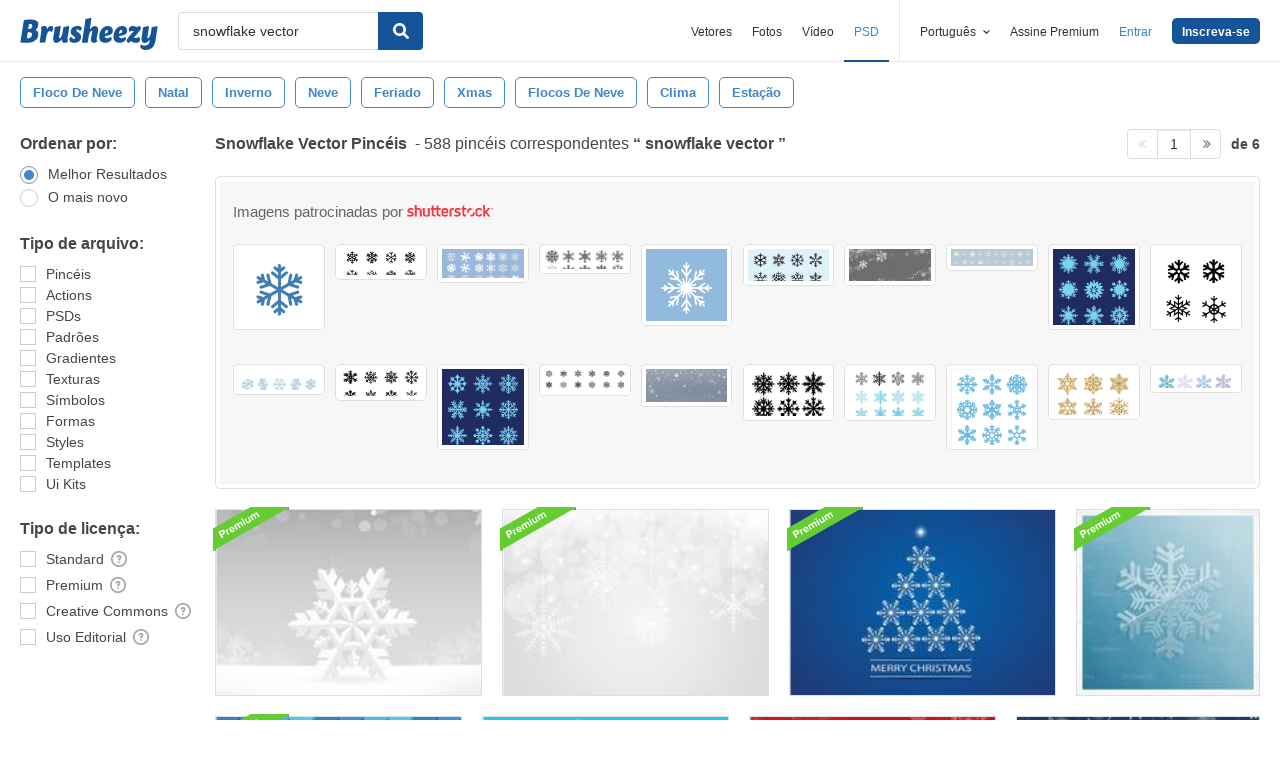

--- FILE ---
content_type: text/html; charset=utf-8
request_url: https://pt.brusheezy.com/livre/snowflake-vector
body_size: 44163
content:
<!DOCTYPE html>
<!--[if lt IE 7]>      <html lang="pt" xmlns:fb="http://developers.facebook.com/schema/" xmlns:og="http://opengraphprotocol.org/schema/" class="no-js lt-ie9 lt-ie8 lt-ie7"> <![endif]-->
<!--[if IE 7]>         <html lang="pt" xmlns:fb="http://developers.facebook.com/schema/" xmlns:og="http://opengraphprotocol.org/schema/" class="no-js lt-ie9 lt-ie8"> <![endif]-->
<!--[if IE 8]>         <html lang="pt" xmlns:fb="http://developers.facebook.com/schema/" xmlns:og="http://opengraphprotocol.org/schema/" class="no-js lt-ie9"> <![endif]-->
<!--[if IE 9]>         <html lang="pt" xmlns:fb="http://developers.facebook.com/schema/" xmlns:og="http://opengraphprotocol.org/schema/" class="no-js ie9"> <![endif]-->
<!--[if gt IE 9]><!--> <html lang="pt" xmlns:fb="http://developers.facebook.com/schema/" xmlns:og="http://opengraphprotocol.org/schema/" class="no-js"> <!--<![endif]-->
  <head>
	  <script type="text/javascript">window.country_code = "US";window.remote_ip_address = '3.142.46.192'</script>
              <!-- skipping hreflang -->

    
    <link rel="dns-prefetch" href="//static.brusheezy.com">
    <meta charset="utf-8">
    <meta http-equiv="X-UA-Compatible" content="IE=edge,chrome=1">
<script>window.NREUM||(NREUM={});NREUM.info={"beacon":"bam.nr-data.net","errorBeacon":"bam.nr-data.net","licenseKey":"NRJS-e38a0a5d9f3d7a161d2","applicationID":"682498450","transactionName":"J1kMFkBaWF9cREoRVwVEAQpXRhtAUVkS","queueTime":0,"applicationTime":361,"agent":""}</script>
<script>(window.NREUM||(NREUM={})).init={ajax:{deny_list:["bam.nr-data.net"]},feature_flags:["soft_nav"]};(window.NREUM||(NREUM={})).loader_config={licenseKey:"NRJS-e38a0a5d9f3d7a161d2",applicationID:"682498450",browserID:"682498528"};;/*! For license information please see nr-loader-rum-1.306.0.min.js.LICENSE.txt */
(()=>{var e,t,r={122:(e,t,r)=>{"use strict";r.d(t,{a:()=>i});var n=r(944);function i(e,t){try{if(!e||"object"!=typeof e)return(0,n.R)(3);if(!t||"object"!=typeof t)return(0,n.R)(4);const r=Object.create(Object.getPrototypeOf(t),Object.getOwnPropertyDescriptors(t)),a=0===Object.keys(r).length?e:r;for(let o in a)if(void 0!==e[o])try{if(null===e[o]){r[o]=null;continue}Array.isArray(e[o])&&Array.isArray(t[o])?r[o]=Array.from(new Set([...e[o],...t[o]])):"object"==typeof e[o]&&"object"==typeof t[o]?r[o]=i(e[o],t[o]):r[o]=e[o]}catch(e){r[o]||(0,n.R)(1,e)}return r}catch(e){(0,n.R)(2,e)}}},154:(e,t,r)=>{"use strict";r.d(t,{OF:()=>c,RI:()=>i,WN:()=>u,bv:()=>a,eN:()=>l,gm:()=>o,mw:()=>s,sb:()=>d});var n=r(863);const i="undefined"!=typeof window&&!!window.document,a="undefined"!=typeof WorkerGlobalScope&&("undefined"!=typeof self&&self instanceof WorkerGlobalScope&&self.navigator instanceof WorkerNavigator||"undefined"!=typeof globalThis&&globalThis instanceof WorkerGlobalScope&&globalThis.navigator instanceof WorkerNavigator),o=i?window:"undefined"!=typeof WorkerGlobalScope&&("undefined"!=typeof self&&self instanceof WorkerGlobalScope&&self||"undefined"!=typeof globalThis&&globalThis instanceof WorkerGlobalScope&&globalThis),s=Boolean("hidden"===o?.document?.visibilityState),c=/iPad|iPhone|iPod/.test(o.navigator?.userAgent),d=c&&"undefined"==typeof SharedWorker,u=((()=>{const e=o.navigator?.userAgent?.match(/Firefox[/\s](\d+\.\d+)/);Array.isArray(e)&&e.length>=2&&e[1]})(),Date.now()-(0,n.t)()),l=()=>"undefined"!=typeof PerformanceNavigationTiming&&o?.performance?.getEntriesByType("navigation")?.[0]?.responseStart},163:(e,t,r)=>{"use strict";r.d(t,{j:()=>E});var n=r(384),i=r(741);var a=r(555);r(860).K7.genericEvents;const o="experimental.resources",s="register",c=e=>{if(!e||"string"!=typeof e)return!1;try{document.createDocumentFragment().querySelector(e)}catch{return!1}return!0};var d=r(614),u=r(944),l=r(122);const f="[data-nr-mask]",g=e=>(0,l.a)(e,(()=>{const e={feature_flags:[],experimental:{allow_registered_children:!1,resources:!1},mask_selector:"*",block_selector:"[data-nr-block]",mask_input_options:{color:!1,date:!1,"datetime-local":!1,email:!1,month:!1,number:!1,range:!1,search:!1,tel:!1,text:!1,time:!1,url:!1,week:!1,textarea:!1,select:!1,password:!0}};return{ajax:{deny_list:void 0,block_internal:!0,enabled:!0,autoStart:!0},api:{get allow_registered_children(){return e.feature_flags.includes(s)||e.experimental.allow_registered_children},set allow_registered_children(t){e.experimental.allow_registered_children=t},duplicate_registered_data:!1},browser_consent_mode:{enabled:!1},distributed_tracing:{enabled:void 0,exclude_newrelic_header:void 0,cors_use_newrelic_header:void 0,cors_use_tracecontext_headers:void 0,allowed_origins:void 0},get feature_flags(){return e.feature_flags},set feature_flags(t){e.feature_flags=t},generic_events:{enabled:!0,autoStart:!0},harvest:{interval:30},jserrors:{enabled:!0,autoStart:!0},logging:{enabled:!0,autoStart:!0},metrics:{enabled:!0,autoStart:!0},obfuscate:void 0,page_action:{enabled:!0},page_view_event:{enabled:!0,autoStart:!0},page_view_timing:{enabled:!0,autoStart:!0},performance:{capture_marks:!1,capture_measures:!1,capture_detail:!0,resources:{get enabled(){return e.feature_flags.includes(o)||e.experimental.resources},set enabled(t){e.experimental.resources=t},asset_types:[],first_party_domains:[],ignore_newrelic:!0}},privacy:{cookies_enabled:!0},proxy:{assets:void 0,beacon:void 0},session:{expiresMs:d.wk,inactiveMs:d.BB},session_replay:{autoStart:!0,enabled:!1,preload:!1,sampling_rate:10,error_sampling_rate:100,collect_fonts:!1,inline_images:!1,fix_stylesheets:!0,mask_all_inputs:!0,get mask_text_selector(){return e.mask_selector},set mask_text_selector(t){c(t)?e.mask_selector="".concat(t,",").concat(f):""===t||null===t?e.mask_selector=f:(0,u.R)(5,t)},get block_class(){return"nr-block"},get ignore_class(){return"nr-ignore"},get mask_text_class(){return"nr-mask"},get block_selector(){return e.block_selector},set block_selector(t){c(t)?e.block_selector+=",".concat(t):""!==t&&(0,u.R)(6,t)},get mask_input_options(){return e.mask_input_options},set mask_input_options(t){t&&"object"==typeof t?e.mask_input_options={...t,password:!0}:(0,u.R)(7,t)}},session_trace:{enabled:!0,autoStart:!0},soft_navigations:{enabled:!0,autoStart:!0},spa:{enabled:!0,autoStart:!0},ssl:void 0,user_actions:{enabled:!0,elementAttributes:["id","className","tagName","type"]}}})());var p=r(154),m=r(324);let h=0;const v={buildEnv:m.F3,distMethod:m.Xs,version:m.xv,originTime:p.WN},b={consented:!1},y={appMetadata:{},get consented(){return this.session?.state?.consent||b.consented},set consented(e){b.consented=e},customTransaction:void 0,denyList:void 0,disabled:!1,harvester:void 0,isolatedBacklog:!1,isRecording:!1,loaderType:void 0,maxBytes:3e4,obfuscator:void 0,onerror:void 0,ptid:void 0,releaseIds:{},session:void 0,timeKeeper:void 0,registeredEntities:[],jsAttributesMetadata:{bytes:0},get harvestCount(){return++h}},_=e=>{const t=(0,l.a)(e,y),r=Object.keys(v).reduce((e,t)=>(e[t]={value:v[t],writable:!1,configurable:!0,enumerable:!0},e),{});return Object.defineProperties(t,r)};var w=r(701);const x=e=>{const t=e.startsWith("http");e+="/",r.p=t?e:"https://"+e};var S=r(836),k=r(241);const R={accountID:void 0,trustKey:void 0,agentID:void 0,licenseKey:void 0,applicationID:void 0,xpid:void 0},A=e=>(0,l.a)(e,R),T=new Set;function E(e,t={},r,o){let{init:s,info:c,loader_config:d,runtime:u={},exposed:l=!0}=t;if(!c){const e=(0,n.pV)();s=e.init,c=e.info,d=e.loader_config}e.init=g(s||{}),e.loader_config=A(d||{}),c.jsAttributes??={},p.bv&&(c.jsAttributes.isWorker=!0),e.info=(0,a.D)(c);const f=e.init,m=[c.beacon,c.errorBeacon];T.has(e.agentIdentifier)||(f.proxy.assets&&(x(f.proxy.assets),m.push(f.proxy.assets)),f.proxy.beacon&&m.push(f.proxy.beacon),e.beacons=[...m],function(e){const t=(0,n.pV)();Object.getOwnPropertyNames(i.W.prototype).forEach(r=>{const n=i.W.prototype[r];if("function"!=typeof n||"constructor"===n)return;let a=t[r];e[r]&&!1!==e.exposed&&"micro-agent"!==e.runtime?.loaderType&&(t[r]=(...t)=>{const n=e[r](...t);return a?a(...t):n})})}(e),(0,n.US)("activatedFeatures",w.B),e.runSoftNavOverSpa&&=!0===f.soft_navigations.enabled&&f.feature_flags.includes("soft_nav")),u.denyList=[...f.ajax.deny_list||[],...f.ajax.block_internal?m:[]],u.ptid=e.agentIdentifier,u.loaderType=r,e.runtime=_(u),T.has(e.agentIdentifier)||(e.ee=S.ee.get(e.agentIdentifier),e.exposed=l,(0,k.W)({agentIdentifier:e.agentIdentifier,drained:!!w.B?.[e.agentIdentifier],type:"lifecycle",name:"initialize",feature:void 0,data:e.config})),T.add(e.agentIdentifier)}},234:(e,t,r)=>{"use strict";r.d(t,{W:()=>a});var n=r(836),i=r(687);class a{constructor(e,t){this.agentIdentifier=e,this.ee=n.ee.get(e),this.featureName=t,this.blocked=!1}deregisterDrain(){(0,i.x3)(this.agentIdentifier,this.featureName)}}},241:(e,t,r)=>{"use strict";r.d(t,{W:()=>a});var n=r(154);const i="newrelic";function a(e={}){try{n.gm.dispatchEvent(new CustomEvent(i,{detail:e}))}catch(e){}}},261:(e,t,r)=>{"use strict";r.d(t,{$9:()=>d,BL:()=>s,CH:()=>g,Dl:()=>_,Fw:()=>y,PA:()=>h,Pl:()=>n,Pv:()=>k,Tb:()=>l,U2:()=>a,V1:()=>S,Wb:()=>x,bt:()=>b,cD:()=>v,d3:()=>w,dT:()=>c,eY:()=>p,fF:()=>f,hG:()=>i,k6:()=>o,nb:()=>m,o5:()=>u});const n="api-",i="addPageAction",a="addToTrace",o="addRelease",s="finished",c="interaction",d="log",u="noticeError",l="pauseReplay",f="recordCustomEvent",g="recordReplay",p="register",m="setApplicationVersion",h="setCurrentRouteName",v="setCustomAttribute",b="setErrorHandler",y="setPageViewName",_="setUserId",w="start",x="wrapLogger",S="measure",k="consent"},289:(e,t,r)=>{"use strict";r.d(t,{GG:()=>o,Qr:()=>c,sB:()=>s});var n=r(878),i=r(389);function a(){return"undefined"==typeof document||"complete"===document.readyState}function o(e,t){if(a())return e();const r=(0,i.J)(e),o=setInterval(()=>{a()&&(clearInterval(o),r())},500);(0,n.sp)("load",r,t)}function s(e){if(a())return e();(0,n.DD)("DOMContentLoaded",e)}function c(e){if(a())return e();(0,n.sp)("popstate",e)}},324:(e,t,r)=>{"use strict";r.d(t,{F3:()=>i,Xs:()=>a,xv:()=>n});const n="1.306.0",i="PROD",a="CDN"},374:(e,t,r)=>{r.nc=(()=>{try{return document?.currentScript?.nonce}catch(e){}return""})()},384:(e,t,r)=>{"use strict";r.d(t,{NT:()=>o,US:()=>u,Zm:()=>s,bQ:()=>d,dV:()=>c,pV:()=>l});var n=r(154),i=r(863),a=r(910);const o={beacon:"bam.nr-data.net",errorBeacon:"bam.nr-data.net"};function s(){return n.gm.NREUM||(n.gm.NREUM={}),void 0===n.gm.newrelic&&(n.gm.newrelic=n.gm.NREUM),n.gm.NREUM}function c(){let e=s();return e.o||(e.o={ST:n.gm.setTimeout,SI:n.gm.setImmediate||n.gm.setInterval,CT:n.gm.clearTimeout,XHR:n.gm.XMLHttpRequest,REQ:n.gm.Request,EV:n.gm.Event,PR:n.gm.Promise,MO:n.gm.MutationObserver,FETCH:n.gm.fetch,WS:n.gm.WebSocket},(0,a.i)(...Object.values(e.o))),e}function d(e,t){let r=s();r.initializedAgents??={},t.initializedAt={ms:(0,i.t)(),date:new Date},r.initializedAgents[e]=t}function u(e,t){s()[e]=t}function l(){return function(){let e=s();const t=e.info||{};e.info={beacon:o.beacon,errorBeacon:o.errorBeacon,...t}}(),function(){let e=s();const t=e.init||{};e.init={...t}}(),c(),function(){let e=s();const t=e.loader_config||{};e.loader_config={...t}}(),s()}},389:(e,t,r)=>{"use strict";function n(e,t=500,r={}){const n=r?.leading||!1;let i;return(...r)=>{n&&void 0===i&&(e.apply(this,r),i=setTimeout(()=>{i=clearTimeout(i)},t)),n||(clearTimeout(i),i=setTimeout(()=>{e.apply(this,r)},t))}}function i(e){let t=!1;return(...r)=>{t||(t=!0,e.apply(this,r))}}r.d(t,{J:()=>i,s:()=>n})},555:(e,t,r)=>{"use strict";r.d(t,{D:()=>s,f:()=>o});var n=r(384),i=r(122);const a={beacon:n.NT.beacon,errorBeacon:n.NT.errorBeacon,licenseKey:void 0,applicationID:void 0,sa:void 0,queueTime:void 0,applicationTime:void 0,ttGuid:void 0,user:void 0,account:void 0,product:void 0,extra:void 0,jsAttributes:{},userAttributes:void 0,atts:void 0,transactionName:void 0,tNamePlain:void 0};function o(e){try{return!!e.licenseKey&&!!e.errorBeacon&&!!e.applicationID}catch(e){return!1}}const s=e=>(0,i.a)(e,a)},566:(e,t,r)=>{"use strict";r.d(t,{LA:()=>s,bz:()=>o});var n=r(154);const i="xxxxxxxx-xxxx-4xxx-yxxx-xxxxxxxxxxxx";function a(e,t){return e?15&e[t]:16*Math.random()|0}function o(){const e=n.gm?.crypto||n.gm?.msCrypto;let t,r=0;return e&&e.getRandomValues&&(t=e.getRandomValues(new Uint8Array(30))),i.split("").map(e=>"x"===e?a(t,r++).toString(16):"y"===e?(3&a()|8).toString(16):e).join("")}function s(e){const t=n.gm?.crypto||n.gm?.msCrypto;let r,i=0;t&&t.getRandomValues&&(r=t.getRandomValues(new Uint8Array(e)));const o=[];for(var s=0;s<e;s++)o.push(a(r,i++).toString(16));return o.join("")}},606:(e,t,r)=>{"use strict";r.d(t,{i:()=>a});var n=r(908);a.on=o;var i=a.handlers={};function a(e,t,r,a){o(a||n.d,i,e,t,r)}function o(e,t,r,i,a){a||(a="feature"),e||(e=n.d);var o=t[a]=t[a]||{};(o[r]=o[r]||[]).push([e,i])}},607:(e,t,r)=>{"use strict";r.d(t,{W:()=>n});const n=(0,r(566).bz)()},614:(e,t,r)=>{"use strict";r.d(t,{BB:()=>o,H3:()=>n,g:()=>d,iL:()=>c,tS:()=>s,uh:()=>i,wk:()=>a});const n="NRBA",i="SESSION",a=144e5,o=18e5,s={STARTED:"session-started",PAUSE:"session-pause",RESET:"session-reset",RESUME:"session-resume",UPDATE:"session-update"},c={SAME_TAB:"same-tab",CROSS_TAB:"cross-tab"},d={OFF:0,FULL:1,ERROR:2}},630:(e,t,r)=>{"use strict";r.d(t,{T:()=>n});const n=r(860).K7.pageViewEvent},646:(e,t,r)=>{"use strict";r.d(t,{y:()=>n});class n{constructor(e){this.contextId=e}}},687:(e,t,r)=>{"use strict";r.d(t,{Ak:()=>d,Ze:()=>f,x3:()=>u});var n=r(241),i=r(836),a=r(606),o=r(860),s=r(646);const c={};function d(e,t){const r={staged:!1,priority:o.P3[t]||0};l(e),c[e].get(t)||c[e].set(t,r)}function u(e,t){e&&c[e]&&(c[e].get(t)&&c[e].delete(t),p(e,t,!1),c[e].size&&g(e))}function l(e){if(!e)throw new Error("agentIdentifier required");c[e]||(c[e]=new Map)}function f(e="",t="feature",r=!1){if(l(e),!e||!c[e].get(t)||r)return p(e,t);c[e].get(t).staged=!0,g(e)}function g(e){const t=Array.from(c[e]);t.every(([e,t])=>t.staged)&&(t.sort((e,t)=>e[1].priority-t[1].priority),t.forEach(([t])=>{c[e].delete(t),p(e,t)}))}function p(e,t,r=!0){const o=e?i.ee.get(e):i.ee,c=a.i.handlers;if(!o.aborted&&o.backlog&&c){if((0,n.W)({agentIdentifier:e,type:"lifecycle",name:"drain",feature:t}),r){const e=o.backlog[t],r=c[t];if(r){for(let t=0;e&&t<e.length;++t)m(e[t],r);Object.entries(r).forEach(([e,t])=>{Object.values(t||{}).forEach(t=>{t[0]?.on&&t[0]?.context()instanceof s.y&&t[0].on(e,t[1])})})}}o.isolatedBacklog||delete c[t],o.backlog[t]=null,o.emit("drain-"+t,[])}}function m(e,t){var r=e[1];Object.values(t[r]||{}).forEach(t=>{var r=e[0];if(t[0]===r){var n=t[1],i=e[3],a=e[2];n.apply(i,a)}})}},699:(e,t,r)=>{"use strict";r.d(t,{It:()=>a,KC:()=>s,No:()=>i,qh:()=>o});var n=r(860);const i=16e3,a=1e6,o="SESSION_ERROR",s={[n.K7.logging]:!0,[n.K7.genericEvents]:!1,[n.K7.jserrors]:!1,[n.K7.ajax]:!1}},701:(e,t,r)=>{"use strict";r.d(t,{B:()=>a,t:()=>o});var n=r(241);const i=new Set,a={};function o(e,t){const r=t.agentIdentifier;a[r]??={},e&&"object"==typeof e&&(i.has(r)||(t.ee.emit("rumresp",[e]),a[r]=e,i.add(r),(0,n.W)({agentIdentifier:r,loaded:!0,drained:!0,type:"lifecycle",name:"load",feature:void 0,data:e})))}},741:(e,t,r)=>{"use strict";r.d(t,{W:()=>a});var n=r(944),i=r(261);class a{#e(e,...t){if(this[e]!==a.prototype[e])return this[e](...t);(0,n.R)(35,e)}addPageAction(e,t){return this.#e(i.hG,e,t)}register(e){return this.#e(i.eY,e)}recordCustomEvent(e,t){return this.#e(i.fF,e,t)}setPageViewName(e,t){return this.#e(i.Fw,e,t)}setCustomAttribute(e,t,r){return this.#e(i.cD,e,t,r)}noticeError(e,t){return this.#e(i.o5,e,t)}setUserId(e){return this.#e(i.Dl,e)}setApplicationVersion(e){return this.#e(i.nb,e)}setErrorHandler(e){return this.#e(i.bt,e)}addRelease(e,t){return this.#e(i.k6,e,t)}log(e,t){return this.#e(i.$9,e,t)}start(){return this.#e(i.d3)}finished(e){return this.#e(i.BL,e)}recordReplay(){return this.#e(i.CH)}pauseReplay(){return this.#e(i.Tb)}addToTrace(e){return this.#e(i.U2,e)}setCurrentRouteName(e){return this.#e(i.PA,e)}interaction(e){return this.#e(i.dT,e)}wrapLogger(e,t,r){return this.#e(i.Wb,e,t,r)}measure(e,t){return this.#e(i.V1,e,t)}consent(e){return this.#e(i.Pv,e)}}},782:(e,t,r)=>{"use strict";r.d(t,{T:()=>n});const n=r(860).K7.pageViewTiming},836:(e,t,r)=>{"use strict";r.d(t,{P:()=>s,ee:()=>c});var n=r(384),i=r(990),a=r(646),o=r(607);const s="nr@context:".concat(o.W),c=function e(t,r){var n={},o={},u={},l=!1;try{l=16===r.length&&d.initializedAgents?.[r]?.runtime.isolatedBacklog}catch(e){}var f={on:p,addEventListener:p,removeEventListener:function(e,t){var r=n[e];if(!r)return;for(var i=0;i<r.length;i++)r[i]===t&&r.splice(i,1)},emit:function(e,r,n,i,a){!1!==a&&(a=!0);if(c.aborted&&!i)return;t&&a&&t.emit(e,r,n);var s=g(n);m(e).forEach(e=>{e.apply(s,r)});var d=v()[o[e]];d&&d.push([f,e,r,s]);return s},get:h,listeners:m,context:g,buffer:function(e,t){const r=v();if(t=t||"feature",f.aborted)return;Object.entries(e||{}).forEach(([e,n])=>{o[n]=t,t in r||(r[t]=[])})},abort:function(){f._aborted=!0,Object.keys(f.backlog).forEach(e=>{delete f.backlog[e]})},isBuffering:function(e){return!!v()[o[e]]},debugId:r,backlog:l?{}:t&&"object"==typeof t.backlog?t.backlog:{},isolatedBacklog:l};return Object.defineProperty(f,"aborted",{get:()=>{let e=f._aborted||!1;return e||(t&&(e=t.aborted),e)}}),f;function g(e){return e&&e instanceof a.y?e:e?(0,i.I)(e,s,()=>new a.y(s)):new a.y(s)}function p(e,t){n[e]=m(e).concat(t)}function m(e){return n[e]||[]}function h(t){return u[t]=u[t]||e(f,t)}function v(){return f.backlog}}(void 0,"globalEE"),d=(0,n.Zm)();d.ee||(d.ee=c)},843:(e,t,r)=>{"use strict";r.d(t,{G:()=>a,u:()=>i});var n=r(878);function i(e,t=!1,r,i){(0,n.DD)("visibilitychange",function(){if(t)return void("hidden"===document.visibilityState&&e());e(document.visibilityState)},r,i)}function a(e,t,r){(0,n.sp)("pagehide",e,t,r)}},860:(e,t,r)=>{"use strict";r.d(t,{$J:()=>u,K7:()=>c,P3:()=>d,XX:()=>i,Yy:()=>s,df:()=>a,qY:()=>n,v4:()=>o});const n="events",i="jserrors",a="browser/blobs",o="rum",s="browser/logs",c={ajax:"ajax",genericEvents:"generic_events",jserrors:i,logging:"logging",metrics:"metrics",pageAction:"page_action",pageViewEvent:"page_view_event",pageViewTiming:"page_view_timing",sessionReplay:"session_replay",sessionTrace:"session_trace",softNav:"soft_navigations",spa:"spa"},d={[c.pageViewEvent]:1,[c.pageViewTiming]:2,[c.metrics]:3,[c.jserrors]:4,[c.spa]:5,[c.ajax]:6,[c.sessionTrace]:7,[c.softNav]:8,[c.sessionReplay]:9,[c.logging]:10,[c.genericEvents]:11},u={[c.pageViewEvent]:o,[c.pageViewTiming]:n,[c.ajax]:n,[c.spa]:n,[c.softNav]:n,[c.metrics]:i,[c.jserrors]:i,[c.sessionTrace]:a,[c.sessionReplay]:a,[c.logging]:s,[c.genericEvents]:"ins"}},863:(e,t,r)=>{"use strict";function n(){return Math.floor(performance.now())}r.d(t,{t:()=>n})},878:(e,t,r)=>{"use strict";function n(e,t){return{capture:e,passive:!1,signal:t}}function i(e,t,r=!1,i){window.addEventListener(e,t,n(r,i))}function a(e,t,r=!1,i){document.addEventListener(e,t,n(r,i))}r.d(t,{DD:()=>a,jT:()=>n,sp:()=>i})},908:(e,t,r)=>{"use strict";r.d(t,{d:()=>n,p:()=>i});var n=r(836).ee.get("handle");function i(e,t,r,i,a){a?(a.buffer([e],i),a.emit(e,t,r)):(n.buffer([e],i),n.emit(e,t,r))}},910:(e,t,r)=>{"use strict";r.d(t,{i:()=>a});var n=r(944);const i=new Map;function a(...e){return e.every(e=>{if(i.has(e))return i.get(e);const t="function"==typeof e?e.toString():"",r=t.includes("[native code]"),a=t.includes("nrWrapper");return r||a||(0,n.R)(64,e?.name||t),i.set(e,r),r})}},944:(e,t,r)=>{"use strict";r.d(t,{R:()=>i});var n=r(241);function i(e,t){"function"==typeof console.debug&&(console.debug("New Relic Warning: https://github.com/newrelic/newrelic-browser-agent/blob/main/docs/warning-codes.md#".concat(e),t),(0,n.W)({agentIdentifier:null,drained:null,type:"data",name:"warn",feature:"warn",data:{code:e,secondary:t}}))}},969:(e,t,r)=>{"use strict";r.d(t,{TZ:()=>n,XG:()=>s,rs:()=>i,xV:()=>o,z_:()=>a});const n=r(860).K7.metrics,i="sm",a="cm",o="storeSupportabilityMetrics",s="storeEventMetrics"},990:(e,t,r)=>{"use strict";r.d(t,{I:()=>i});var n=Object.prototype.hasOwnProperty;function i(e,t,r){if(n.call(e,t))return e[t];var i=r();if(Object.defineProperty&&Object.keys)try{return Object.defineProperty(e,t,{value:i,writable:!0,enumerable:!1}),i}catch(e){}return e[t]=i,i}}},n={};function i(e){var t=n[e];if(void 0!==t)return t.exports;var a=n[e]={exports:{}};return r[e](a,a.exports,i),a.exports}i.m=r,i.d=(e,t)=>{for(var r in t)i.o(t,r)&&!i.o(e,r)&&Object.defineProperty(e,r,{enumerable:!0,get:t[r]})},i.f={},i.e=e=>Promise.all(Object.keys(i.f).reduce((t,r)=>(i.f[r](e,t),t),[])),i.u=e=>"nr-rum-1.306.0.min.js",i.o=(e,t)=>Object.prototype.hasOwnProperty.call(e,t),e={},t="NRBA-1.306.0.PROD:",i.l=(r,n,a,o)=>{if(e[r])e[r].push(n);else{var s,c;if(void 0!==a)for(var d=document.getElementsByTagName("script"),u=0;u<d.length;u++){var l=d[u];if(l.getAttribute("src")==r||l.getAttribute("data-webpack")==t+a){s=l;break}}if(!s){c=!0;var f={296:"sha512-XHJAyYwsxAD4jnOFenBf2aq49/pv28jKOJKs7YGQhagYYI2Zk8nHflZPdd7WiilkmEkgIZQEFX4f1AJMoyzKwA=="};(s=document.createElement("script")).charset="utf-8",i.nc&&s.setAttribute("nonce",i.nc),s.setAttribute("data-webpack",t+a),s.src=r,0!==s.src.indexOf(window.location.origin+"/")&&(s.crossOrigin="anonymous"),f[o]&&(s.integrity=f[o])}e[r]=[n];var g=(t,n)=>{s.onerror=s.onload=null,clearTimeout(p);var i=e[r];if(delete e[r],s.parentNode&&s.parentNode.removeChild(s),i&&i.forEach(e=>e(n)),t)return t(n)},p=setTimeout(g.bind(null,void 0,{type:"timeout",target:s}),12e4);s.onerror=g.bind(null,s.onerror),s.onload=g.bind(null,s.onload),c&&document.head.appendChild(s)}},i.r=e=>{"undefined"!=typeof Symbol&&Symbol.toStringTag&&Object.defineProperty(e,Symbol.toStringTag,{value:"Module"}),Object.defineProperty(e,"__esModule",{value:!0})},i.p="https://js-agent.newrelic.com/",(()=>{var e={374:0,840:0};i.f.j=(t,r)=>{var n=i.o(e,t)?e[t]:void 0;if(0!==n)if(n)r.push(n[2]);else{var a=new Promise((r,i)=>n=e[t]=[r,i]);r.push(n[2]=a);var o=i.p+i.u(t),s=new Error;i.l(o,r=>{if(i.o(e,t)&&(0!==(n=e[t])&&(e[t]=void 0),n)){var a=r&&("load"===r.type?"missing":r.type),o=r&&r.target&&r.target.src;s.message="Loading chunk "+t+" failed: ("+a+": "+o+")",s.name="ChunkLoadError",s.type=a,s.request=o,n[1](s)}},"chunk-"+t,t)}};var t=(t,r)=>{var n,a,[o,s,c]=r,d=0;if(o.some(t=>0!==e[t])){for(n in s)i.o(s,n)&&(i.m[n]=s[n]);if(c)c(i)}for(t&&t(r);d<o.length;d++)a=o[d],i.o(e,a)&&e[a]&&e[a][0](),e[a]=0},r=self["webpackChunk:NRBA-1.306.0.PROD"]=self["webpackChunk:NRBA-1.306.0.PROD"]||[];r.forEach(t.bind(null,0)),r.push=t.bind(null,r.push.bind(r))})(),(()=>{"use strict";i(374);var e=i(566),t=i(741);class r extends t.W{agentIdentifier=(0,e.LA)(16)}var n=i(860);const a=Object.values(n.K7);var o=i(163);var s=i(908),c=i(863),d=i(261),u=i(241),l=i(944),f=i(701),g=i(969);function p(e,t,i,a){const o=a||i;!o||o[e]&&o[e]!==r.prototype[e]||(o[e]=function(){(0,s.p)(g.xV,["API/"+e+"/called"],void 0,n.K7.metrics,i.ee),(0,u.W)({agentIdentifier:i.agentIdentifier,drained:!!f.B?.[i.agentIdentifier],type:"data",name:"api",feature:d.Pl+e,data:{}});try{return t.apply(this,arguments)}catch(e){(0,l.R)(23,e)}})}function m(e,t,r,n,i){const a=e.info;null===r?delete a.jsAttributes[t]:a.jsAttributes[t]=r,(i||null===r)&&(0,s.p)(d.Pl+n,[(0,c.t)(),t,r],void 0,"session",e.ee)}var h=i(687),v=i(234),b=i(289),y=i(154),_=i(384);const w=e=>y.RI&&!0===e?.privacy.cookies_enabled;function x(e){return!!(0,_.dV)().o.MO&&w(e)&&!0===e?.session_trace.enabled}var S=i(389),k=i(699);class R extends v.W{constructor(e,t){super(e.agentIdentifier,t),this.agentRef=e,this.abortHandler=void 0,this.featAggregate=void 0,this.loadedSuccessfully=void 0,this.onAggregateImported=new Promise(e=>{this.loadedSuccessfully=e}),this.deferred=Promise.resolve(),!1===e.init[this.featureName].autoStart?this.deferred=new Promise((t,r)=>{this.ee.on("manual-start-all",(0,S.J)(()=>{(0,h.Ak)(e.agentIdentifier,this.featureName),t()}))}):(0,h.Ak)(e.agentIdentifier,t)}importAggregator(e,t,r={}){if(this.featAggregate)return;const n=async()=>{let n;await this.deferred;try{if(w(e.init)){const{setupAgentSession:t}=await i.e(296).then(i.bind(i,305));n=t(e)}}catch(e){(0,l.R)(20,e),this.ee.emit("internal-error",[e]),(0,s.p)(k.qh,[e],void 0,this.featureName,this.ee)}try{if(!this.#t(this.featureName,n,e.init))return(0,h.Ze)(this.agentIdentifier,this.featureName),void this.loadedSuccessfully(!1);const{Aggregate:i}=await t();this.featAggregate=new i(e,r),e.runtime.harvester.initializedAggregates.push(this.featAggregate),this.loadedSuccessfully(!0)}catch(e){(0,l.R)(34,e),this.abortHandler?.(),(0,h.Ze)(this.agentIdentifier,this.featureName,!0),this.loadedSuccessfully(!1),this.ee&&this.ee.abort()}};y.RI?(0,b.GG)(()=>n(),!0):n()}#t(e,t,r){if(this.blocked)return!1;switch(e){case n.K7.sessionReplay:return x(r)&&!!t;case n.K7.sessionTrace:return!!t;default:return!0}}}var A=i(630),T=i(614);class E extends R{static featureName=A.T;constructor(e){var t;super(e,A.T),this.setupInspectionEvents(e.agentIdentifier),t=e,p(d.Fw,function(e,r){"string"==typeof e&&("/"!==e.charAt(0)&&(e="/"+e),t.runtime.customTransaction=(r||"http://custom.transaction")+e,(0,s.p)(d.Pl+d.Fw,[(0,c.t)()],void 0,void 0,t.ee))},t),this.importAggregator(e,()=>i.e(296).then(i.bind(i,943)))}setupInspectionEvents(e){const t=(t,r)=>{t&&(0,u.W)({agentIdentifier:e,timeStamp:t.timeStamp,loaded:"complete"===t.target.readyState,type:"window",name:r,data:t.target.location+""})};(0,b.sB)(e=>{t(e,"DOMContentLoaded")}),(0,b.GG)(e=>{t(e,"load")}),(0,b.Qr)(e=>{t(e,"navigate")}),this.ee.on(T.tS.UPDATE,(t,r)=>{(0,u.W)({agentIdentifier:e,type:"lifecycle",name:"session",data:r})})}}var N=i(843),I=i(782);class j extends R{static featureName=I.T;constructor(e){super(e,I.T),y.RI&&((0,N.u)(()=>(0,s.p)("docHidden",[(0,c.t)()],void 0,I.T,this.ee),!0),(0,N.G)(()=>(0,s.p)("winPagehide",[(0,c.t)()],void 0,I.T,this.ee)),this.importAggregator(e,()=>i.e(296).then(i.bind(i,117))))}}class P extends R{static featureName=g.TZ;constructor(e){super(e,g.TZ),y.RI&&document.addEventListener("securitypolicyviolation",e=>{(0,s.p)(g.xV,["Generic/CSPViolation/Detected"],void 0,this.featureName,this.ee)}),this.importAggregator(e,()=>i.e(296).then(i.bind(i,623)))}}new class extends r{constructor(e){var t;(super(),y.gm)?(this.features={},(0,_.bQ)(this.agentIdentifier,this),this.desiredFeatures=new Set(e.features||[]),this.desiredFeatures.add(E),this.runSoftNavOverSpa=[...this.desiredFeatures].some(e=>e.featureName===n.K7.softNav),(0,o.j)(this,e,e.loaderType||"agent"),t=this,p(d.cD,function(e,r,n=!1){if("string"==typeof e){if(["string","number","boolean"].includes(typeof r)||null===r)return m(t,e,r,d.cD,n);(0,l.R)(40,typeof r)}else(0,l.R)(39,typeof e)},t),function(e){p(d.Dl,function(t){if("string"==typeof t||null===t)return m(e,"enduser.id",t,d.Dl,!0);(0,l.R)(41,typeof t)},e)}(this),function(e){p(d.nb,function(t){if("string"==typeof t||null===t)return m(e,"application.version",t,d.nb,!1);(0,l.R)(42,typeof t)},e)}(this),function(e){p(d.d3,function(){e.ee.emit("manual-start-all")},e)}(this),function(e){p(d.Pv,function(t=!0){if("boolean"==typeof t){if((0,s.p)(d.Pl+d.Pv,[t],void 0,"session",e.ee),e.runtime.consented=t,t){const t=e.features.page_view_event;t.onAggregateImported.then(e=>{const r=t.featAggregate;e&&!r.sentRum&&r.sendRum()})}}else(0,l.R)(65,typeof t)},e)}(this),this.run()):(0,l.R)(21)}get config(){return{info:this.info,init:this.init,loader_config:this.loader_config,runtime:this.runtime}}get api(){return this}run(){try{const e=function(e){const t={};return a.forEach(r=>{t[r]=!!e[r]?.enabled}),t}(this.init),t=[...this.desiredFeatures];t.sort((e,t)=>n.P3[e.featureName]-n.P3[t.featureName]),t.forEach(t=>{if(!e[t.featureName]&&t.featureName!==n.K7.pageViewEvent)return;if(this.runSoftNavOverSpa&&t.featureName===n.K7.spa)return;if(!this.runSoftNavOverSpa&&t.featureName===n.K7.softNav)return;const r=function(e){switch(e){case n.K7.ajax:return[n.K7.jserrors];case n.K7.sessionTrace:return[n.K7.ajax,n.K7.pageViewEvent];case n.K7.sessionReplay:return[n.K7.sessionTrace];case n.K7.pageViewTiming:return[n.K7.pageViewEvent];default:return[]}}(t.featureName).filter(e=>!(e in this.features));r.length>0&&(0,l.R)(36,{targetFeature:t.featureName,missingDependencies:r}),this.features[t.featureName]=new t(this)})}catch(e){(0,l.R)(22,e);for(const e in this.features)this.features[e].abortHandler?.();const t=(0,_.Zm)();delete t.initializedAgents[this.agentIdentifier]?.features,delete this.sharedAggregator;return t.ee.get(this.agentIdentifier).abort(),!1}}}({features:[E,j,P],loaderType:"lite"})})()})();</script>
    <meta name="viewport" content="width=device-width, initial-scale=1.0, minimum-scale=1.0" />
    <title>Snowflake Vector - (588 Downloads Gratis)</title>
<meta content="Snowflake vector - We have 559 Snowflake vector Free Downloads in Ai, EPS, SVG, CDR formats." name="description" />
<meta content="Brusheezy" property="og:site_name" />
<meta content="Snowflake Vector - (588 Downloads Gratis)" property="og:title" />
<meta content="https://pt.brusheezy.com/livre/snowflake-vector" property="og:url" />
<meta content="pt_BR" property="og:locale" />
<meta content="en_US" property="og:locale:alternate" />
<meta content="de_DE" property="og:locale:alternate" />
<meta content="es_ES" property="og:locale:alternate" />
<meta content="fr_FR" property="og:locale:alternate" />
<meta content="nl_NL" property="og:locale:alternate" />
<meta content="sv_SE" property="og:locale:alternate" />
<meta content="https://static.brusheezy.com/system/resources/previews/000/059/747/original/snowflake-brushes-collection.jpg" property="og:image" />
    <link href="/favicon.ico" rel="shortcut icon"></link><link href="/favicon.png" rel="icon" sizes="48x48" type="image/png"></link><link href="/apple-touch-icon-precomposed.png" rel="apple-touch-icon-precomposed"></link>
    <link href="https://maxcdn.bootstrapcdn.com/font-awesome/4.6.3/css/font-awesome.min.css" media="screen" rel="stylesheet" type="text/css" />
    <script src="https://static.brusheezy.com/assets/modernizr.custom.83825-93372fb200ead74f1d44254d993c5440.js" type="text/javascript"></script>
    <link href="https://static.brusheezy.com/assets/application-e6fc89b3e1f8c6290743690971644994.css" media="screen" rel="stylesheet" type="text/css" />
    <link href="https://static.brusheezy.com/assets/print-ac38768f09270df2214d2c500c647adc.css" media="print" rel="stylesheet" type="text/css" />
    <link href="https://feeds.feedburner.com/eezyinc/brusheezy-images" rel="alternate" title="RSS" type="application/rss+xml" />

          <link rel="canonical" href="https://pt.brusheezy.com/livre/snowflake-vector">


    <meta content="authenticity_token" name="csrf-param" />
<meta content="sr9ERDvS3boGQwaE4d9klZ279HZBUKScf9ZUPBtUA48=" name="csrf-token" />
    <!-- Begin TextBlock "HTML - Head" -->
<meta name="google-site-verification" content="pfGHD8M12iD8MZoiUsSycicUuSitnj2scI2cB_MvoYw" />
<meta name="google-site-verification" content="b4_frnI9j9l6Hs7d1QntimjvrZOtJ8x8ykl7RfeJS2Y" />
<meta name="tinfoil-site-verification" content="6d4a376b35cc11699dd86a787c7b5ae10b5c70f0" />
<meta name="msvalidate.01" content="9E7A3F56C01FB9B69FCDD1FBD287CAE4" />
<meta name="p:domain_verify" content="e95f03b955f8191de30e476f8527821e"/>
<meta property="fb:page_id" content="111431139680" />
<meta name="google" content="nositelinkssearchbox" />
<meta name="referrer" content="unsafe-url" />
<!--<script type="text/javascript" src="http://api.xeezy.com/api.min.js"></script>-->
<!--<script async src="//cdn-s2s.buysellads.net/pub/brusheezy.js" data-cfasync="false"></script>-->
<link href="https://plus.google.com/116840303500574370724" rel="publisher" />

<script>
  var iStockCoupon = { 
    // --- ADMIN CONIG----
    Code: 'EEZYOFF14', 
    Message: 'Hurry! Offer Expires 10/31/2013',
    // -------------------

    showPopup: function() {
      var win = window.open("", "istock-sale", "width=520,height=320");
      var wrap = win.document.createElement('div'); 
      wrap.setAttribute('class', 'sale-wrapper');
      
      var logo = win.document.createElement('img');
      logo.setAttribute('src', '//static.vecteezy.com/system/assets/asset_files/000/000/171/original/new-istock-logo.jpg');
      wrap.appendChild(logo);
      
      var code = win.document.createElement('div');
      code.setAttribute('class','code');
      code.appendChild(win.document.createTextNode(iStockCoupon.Code));
      wrap.appendChild(code);
      
      var expires = win.document.createElement('div');
      expires.setAttribute('class','expire');
      expires.appendChild(win.document.createTextNode(iStockCoupon.Message));
      wrap.appendChild(expires);
      
      var close = win.document.createElement('a');
      close.setAttribute('href', '#');
      close.appendChild(win.document.createTextNode('Close Window'));
      wrap.appendChild(close);
      
      var style = win.document.createElement('style');
      close.setAttribute('onclick', 'window.close()');
  
      style.appendChild(win.document.createTextNode("a{margin-top: 40px;display:block;font-size:12px;color:rgb(73,149,203);text-decoration:none;} .expire{margin-top:16px;color: rgb(81,81,81);font-size:24px;} .code{margin-top:20px;font-size:50px;font-weight:700;text-transform:uppercase;} img{margin-top:44px;} body{padding:0;margin:0;text-align:center;font-family:sans-serif;} .sale-wrapper{height:288px;border:16px solid #a1a1a1;}"));
      win.document.body.appendChild(style);
      win.document.body.appendChild(wrap);        
    },
  };

</script>
<script src="https://cdn.optimizely.com/js/168948327.js"></script>

<script>var AdminHideEezyPremiumPopup = false</script>
<!-- TradeDoubler site verification 2802548 -->



<!-- End TextBlock "HTML - Head" -->
      <link href="https://static.brusheezy.com/assets/splittests/new_search_ui-418ee10ba4943587578300e2dfed9bdf.css" media="screen" rel="stylesheet" type="text/css" />

  <script type="text/javascript">
    window.searchScope = 'External';
  </script>
    <link rel="next" href="https://pt.brusheezy.com/livre/snowflake-vector?page=2" />


    <script type="application/ld+json">
      {
        "@context": "http://schema.org",
        "@type": "WebSite",
        "name": "brusheezy",
        "url": "https://www.brusheezy.com"
      }
   </script>

    <script type="application/ld+json">
      {
      "@context": "http://schema.org",
      "@type": "Organization",
      "url": "https://www.brusheezy.com",
      "logo": "https://static.brusheezy.com/assets/structured_data/brusheezy-logo-63a0370ba72197d03d41c8ee2a3fe30d.svg",
      "sameAs": [
        "https://www.facebook.com/brusheezy",
        "https://twitter.com/brusheezy",
        "https://pinterest.com/brusheezy/",
        "https://www.youtube.com/EezyInc",
        "https://instagram.com/eezy/",
        "https://www.snapchat.com/add/eezy",
        "https://google.com/+brusheezy"
      ]
     }
    </script>

    <script src="https://static.brusheezy.com/assets/sp-32e34cb9c56d3cd62718aba7a1338855.js" type="text/javascript"></script>
<script type="text/javascript">
  document.addEventListener('DOMContentLoaded', function() {
    snowplow('newTracker', 'sp', 'a.vecteezy.com', {
      appId: 'brusheezy_production',
      discoverRootDomain: true,
      eventMethod: 'beacon',
      cookieSameSite: 'Lax',
      context: {
        webPage: true,
        performanceTiming: true,
        gaCookies: true,
        geolocation: false
      }
    });
    snowplow('setUserIdFromCookie', 'rollout');
    snowplow('enableActivityTracking', {minimumVisitLength: 10, heartbeatDelay: 10});
    snowplow('enableLinkClickTracking');
    snowplow('trackPageView');
  });
</script>

  </head>

  <body class="proper-sticky-ads   full-width-search fullwidth has-sticky-header redesign-layout searches-show"
        data-site="brusheezy">
    
<link rel="preconnect" href="https://a.pub.network/" crossorigin />
<link rel="preconnect" href="https://b.pub.network/" crossorigin />
<link rel="preconnect" href="https://c.pub.network/" crossorigin />
<link rel="preconnect" href="https://d.pub.network/" crossorigin />
<link rel="preconnect" href="https://c.amazon-adsystem.com" crossorigin />
<link rel="preconnect" href="https://s.amazon-adsystem.com" crossorigin />
<link rel="preconnect" href="https://secure.quantserve.com/" crossorigin />
<link rel="preconnect" href="https://rules.quantcount.com/" crossorigin />
<link rel="preconnect" href="https://pixel.quantserve.com/" crossorigin />
<link rel="preconnect" href="https://btloader.com/" crossorigin />
<link rel="preconnect" href="https://api.btloader.com/" crossorigin />
<link rel="preconnect" href="https://confiant-integrations.global.ssl.fastly.net" crossorigin />
<link rel="stylesheet" href="https://a.pub.network/brusheezy-com/cls.css">
<script data-cfasync="false" type="text/javascript">
  var freestar = freestar || {};
  freestar.queue = freestar.queue || [];
  freestar.config = freestar.config || {};
  freestar.config.enabled_slots = [];
  freestar.initCallback = function () { (freestar.config.enabled_slots.length === 0) ? freestar.initCallbackCalled = false : freestar.newAdSlots(freestar.config.enabled_slots) }
</script>
<script src="https://a.pub.network/brusheezy-com/pubfig.min.js" data-cfasync="false" async></script>
<style>
.fs-sticky-footer {
  background: rgba(247, 247, 247, 0.9) !important;
}
</style>
<!-- Tag ID: brusheezy_1x1_bouncex -->
<div align="center" id="brusheezy_1x1_bouncex">
 <script data-cfasync="false" type="text/javascript">
  freestar.config.enabled_slots.push({ placementName: "brusheezy_1x1_bouncex", slotId: "brusheezy_1x1_bouncex" });
 </script>
</div>


      <script src="https://static.brusheezy.com/assets/partner-service-v3-b8d5668d95732f2d5a895618bbc192d0.js" type="text/javascript"></script>

<script type="text/javascript">
  window.partnerService = new window.PartnerService({
    baseUrl: 'https://p.sa7eer.com',
    site: 'brusheezy',
    contentType: "vector",
    locale: 'pt',
    controllerName: 'searches',
    pageviewGuid: '49cbf358-610d-4e37-9b9f-1faf80f38c2c',
    sessionGuid: '5e0f74a5-2f5c-4c30-a997-bbb02f68e696',
  });
</script>


    
      

    <div id="fb-root"></div>



      
<header class="ez-site-header ">
  <div class="max-inner is-logged-out">
    <div class='ez-site-header__logo'>
  <a href="https://pt.brusheezy.com/" title="Brusheezy"><svg xmlns="http://www.w3.org/2000/svg" id="Layer_1" data-name="Layer 1" viewBox="0 0 248 57.8"><title>brusheezy-logo-color</title><path class="cls-1" d="M32.4,29.6c0,9.9-9.2,15.3-21.1,15.3-3.9,0-11-.6-11.3-.6L6.3,3.9A61.78,61.78,0,0,1,18,2.7c9.6,0,14.5,3,14.5,8.8a12.42,12.42,0,0,1-5.3,10.2A7.9,7.9,0,0,1,32.4,29.6Zm-11.3.1c0-2.8-1.7-3.9-4.6-3.9-1,0-2.1.1-3.2.2L11.7,36.6c.5,0,1,.1,1.5.1C18.4,36.7,21.1,34,21.1,29.7ZM15.6,10.9l-1.4,9h2.2c3.1,0,5.1-2.9,5.1-6,0-2.1-1.1-3.1-3.4-3.1A10.87,10.87,0,0,0,15.6,10.9Z" transform="translate(0 0)"></path><path class="cls-1" d="M55.3,14.4c2.6,0,4,1.6,4,4.4a8.49,8.49,0,0,1-3.6,6.8,3,3,0,0,0-2.7-2c-4.5,0-6.3,10.6-6.4,11.2L46,38.4l-.9,5.9c-3.1,0-6.9.3-8.1.3a4,4,0,0,1-2.2-1l.8-5.2,2-13,.1-.8c.8-5.4-.7-7.7-.7-7.7a9.11,9.11,0,0,1,6.1-2.5c3.4,0,5.2,2,5.3,6.3,1.2-3.1,3.2-6.3,6.9-6.3Z" transform="translate(0 0)"></path><path class="cls-1" d="M85.4,34.7c-.8,5.4.7,7.7.7,7.7A9.11,9.11,0,0,1,80,44.9c-3.5,0-5.3-2.2-5.3-6.7-2.4,3.7-5.6,6.7-9.7,6.7-4.4,0-6.4-3.7-5.3-11.2L61,25.6c.8-5,1-9,1-9,3.2-.6,7.3-2.1,8.8-2.1a4,4,0,0,1,2.2,1L71.4,25.7l-1.5,9.4c-.1.9,0,1.3.8,1.3,3.7,0,5.8-10.7,5.8-10.7.8-5,1-9,1-9,3.2-.6,7.3-2.1,8.8-2.1a4,4,0,0,1,2.2,1L86.9,25.8l-1.3,8.3Z" transform="translate(0 0)"></path><path class="cls-1" d="M103.3,14.4c4.5,0,7.8,1.6,7.8,4.5,0,3.2-3.9,4.5-3.9,4.5s-1.2-2.9-3.7-2.9a2,2,0,0,0-2.2,2,2.41,2.41,0,0,0,1.3,2.2l3.2,2a8.39,8.39,0,0,1,3.9,7.5c0,6.1-4.9,10.7-12.5,10.7-4.6,0-8.8-2-8.8-5.8,0-3.5,3.5-5.4,3.5-5.4S93.8,38,96.8,38A2,2,0,0,0,99,35.8a2.42,2.42,0,0,0-1.3-2.2l-3-1.9a7.74,7.74,0,0,1-3.8-7c.3-5.9,4.8-10.3,12.4-10.3Z" transform="translate(0 0)"></path><path class="cls-1" d="M138.1,34.8c-1.1,5.4.9,7.7.9,7.7a9.28,9.28,0,0,1-6.1,2.4c-4.3,0-6.3-3.2-5-10l.2-.9,1.8-9.6a.94.94,0,0,0-1-1.3c-3.6,0-5.7,10.9-5.7,11l-.7,4.5-.9,5.9c-3.1,0-6.9.3-8.1.3a4,4,0,0,1-2.2-1l.8-5.2,4.3-27.5c.8-5,1-9,1-9,3.2-.6,7.3-2.1,8.8-2.1a4,4,0,0,1,2.2,1l-3.1,19.9c2.4-3.5,5.5-6.3,9.5-6.3,4.4,0,6.8,3.8,5.3,11.2l-1.8,8.4Z" transform="translate(0 0)"></path><path class="cls-1" d="M167.1,22.9c0,4.4-2.4,7.3-8.4,8.5l-6.3,1.3c.5,2.8,2.2,4.1,5,4.1a8.32,8.32,0,0,0,5.8-2.7,3.74,3.74,0,0,1,1.8,3.1c0,3.7-5.5,7.6-11.9,7.6s-10.8-4.2-10.8-11.2c0-8.2,5.7-19.2,15.8-19.2,5.6,0,9,3.3,9,8.5Zm-10.6,4.2a2.63,2.63,0,0,0,1.7-2.8c0-1.2-.4-3-1.8-3-2.5,0-3.6,4.1-4,7.2Z" transform="translate(0 0)"></path><path class="cls-1" d="M192.9,22.9c0,4.4-2.4,7.3-8.4,8.5l-6.3,1.3c.5,2.8,2.2,4.1,5,4.1a8.32,8.32,0,0,0,5.8-2.7,3.74,3.74,0,0,1,1.8,3.1c0,3.7-5.5,7.6-11.9,7.6s-10.8-4.2-10.8-11.2c0-8.2,5.7-19.2,15.8-19.2,5.5,0,9,3.3,9,8.5Zm-10.7,4.2a2.63,2.63,0,0,0,1.7-2.8c0-1.2-.4-3-1.8-3-2.5,0-3.6,4.1-4,7.2Z" transform="translate(0 0)"></path><path class="cls-1" d="M213.9,33.8a7.72,7.72,0,0,1,2.2,5.4c0,4.5-3.7,5.7-6.9,5.7-4.1,0-7.1-2-10.2-3-.9,1-1.7,2-2.5,3,0,0-4.6-.1-4.6-3.3,0-3.9,6.4-10.5,13.3-18.1a19.88,19.88,0,0,0-2.2-.2c-3.9,0-5.4,2-5.4,2a8.19,8.19,0,0,1-1.8-5.4c.2-4.2,4.2-5.4,7.3-5.4,3.3,0,5.7,1.3,8.1,2.4l1.9-2.4s4.7.1,4.7,3.3c0,3.7-6.2,10.3-12.9,17.6a14.65,14.65,0,0,0,4,.7,6.22,6.22,0,0,0,5-2.3Z" transform="translate(0 0)"></path><path class="cls-1" d="M243.8,42.3c-1.7,10.3-8.6,15.5-17.4,15.5-5.6,0-9.8-3-9.8-6.4a3.85,3.85,0,0,1,1.9-3.3,8.58,8.58,0,0,0,5.7,1.8c3.5,0,8.3-1.5,9.1-6.9l.7-4.2c-2.4,3.5-5.5,6.3-9.5,6.3-4.4,0-6.4-3.7-5.3-11.2l1.3-8.1c.8-5,1-9,1-9,3.2-.6,7.3-2.1,8.8-2.1a4,4,0,0,1,2.2,1l-1.6,10.2-1.5,9.4c-.1.9,0,1.3.8,1.3,3.7,0,5.8-10.7,5.8-10.7.8-5,1-9,1-9,3.2-.6,7.3-2.1,8.8-2.1a4,4,0,0,1,2.2,1L246.4,26Z" transform="translate(0 0)"></path></svg>
</a>
</div>


      <nav class="ez-site-header__main-nav logged-out-nav">
    <ul class="ez-site-header__header-menu">
        <div class="ez-site-header__app-links-wrapper" data-target="ez-mobile-menu.appLinksWrapper">
          <li class="ez-site-header__menu-item ez-site-header__menu-item--app-link "
              data-target="ez-mobile-menu.appLink" >
            <a href="https://pt.vecteezy.com" target="_blank">Vetores</a>
          </li>

          <li class="ez-site-header__menu-item ez-site-header__menu-item--app-link "
              data-target="ez-mobile-menu.appLink" >
            <a href="https://pt.vecteezy.com/fotos-gratis" target="_blank">Fotos</a>
          </li>

          <li class="ez-site-header__menu-item ez-site-header__menu-item--app-link"
              data-target="ez-mobile-menu.appLink" >
            <a href="https://pt.videezy.com" target="_blank">Vídeo</a>
          </li>

          <li class="ez-site-header__menu-item ez-site-header__menu-item--app-link active-menu-item"
              data-target="ez-mobile-menu.appLink" >
            <a href="https://pt.brusheezy.com" target="_blank">PSD</a>
          </li>
        </div>

        <div class="ez-site-header__separator"></div>

        <li class="ez-site-header__locale_prompt ez-site-header__menu-item"
            data-action="toggle-language-switcher"
            data-switcher-target="ez-site-header__lang_selector">
          <span>
            Português
            <!-- Generator: Adobe Illustrator 21.0.2, SVG Export Plug-In . SVG Version: 6.00 Build 0)  --><svg xmlns="http://www.w3.org/2000/svg" xmlns:xlink="http://www.w3.org/1999/xlink" version="1.1" id="Layer_1" x="0px" y="0px" viewBox="0 0 11.9 7.1" style="enable-background:new 0 0 11.9 7.1;" xml:space="preserve" class="ez-site-header__menu-arrow">
<polygon points="11.9,1.5 10.6,0 6,4.3 1.4,0 0,1.5 6,7.1 "></polygon>
</svg>

          </span>

          
<div id="ez-site-header__lang_selector" class="ez-language-switcher ez-tooltip ez-tooltip--arrow-top">
  <div class="ez-tooltip__arrow ez-tooltip__arrow--middle"></div>
  <div class="ez-tooltip__content">
    <ul>
        <li>
          <a href="https://www.brusheezy.com/free/snowflake-vector" class="nested-locale-switcher-link en" data-locale="en" rel="nofollow">English</a>        </li>
        <li>
          <a href="https://es.brusheezy.com/libre/snowflake-vector" class="nested-locale-switcher-link es" data-locale="es" rel="nofollow">Español</a>        </li>
        <li>
          
            <span class="nested-locale-switcher-link pt current">
              Português
              <svg xmlns="http://www.w3.org/2000/svg" id="Layer_1" data-name="Layer 1" viewBox="0 0 11.93 9.39"><polygon points="11.93 1.76 10.17 0 4.3 5.87 1.76 3.32 0 5.09 4.3 9.39 11.93 1.76"></polygon></svg>

            </span>
        </li>
        <li>
          <a href="https://de.brusheezy.com/gratis/snowflake-vector" class="nested-locale-switcher-link de" data-locale="de" rel="nofollow">Deutsch</a>        </li>
        <li>
          <a href="https://fr.brusheezy.com/libre/snowflake-vector" class="nested-locale-switcher-link fr" data-locale="fr" rel="nofollow">Français</a>        </li>
        <li>
          <a href="https://nl.brusheezy.com/gratis/snowflake-vector" class="nested-locale-switcher-link nl" data-locale="nl" rel="nofollow">Nederlands</a>        </li>
        <li>
          <a href="https://sv.brusheezy.com/gratis/snowflake-vector" class="nested-locale-switcher-link sv" data-locale="sv" rel="nofollow">Svenska</a>        </li>
    </ul>
  </div>
</div>


        </li>

          <li class="ez-site-header__menu-item ez-site-header__menu-item--join-pro-link"
              data-target="ez-mobile-menu.joinProLink">
            <a href="/signups/join_premium">Assine Premium</a>
          </li>

          <li class="ez-site-header__menu-item"
              data-target="ez-mobile-menu.logInBtn">
            <a href="/iniciar-sessao" class="login-link" data-remote="true" onclick="track_header_login_click();">Entrar</a>
          </li>

          <li class="ez-site-header__menu-item ez-site-header__menu-item--btn ez-site-header__menu-item--sign-up-btn"
              data-target="ez-mobile-menu.signUpBtn">
            <a href="/inscrever-se" class="ez-btn ez-btn--primary ez-btn--tiny ez-btn--sign-up" data-remote="true" onclick="track_header_join_eezy_click();">Inscreva-se</a>
          </li>


      

        <li class="ez-site-header__menu-item ez-site-header__mobile-menu">
          <button class="ez-site-header__mobile-menu-btn"
                  data-controller="ez-mobile-menu">
            <svg xmlns="http://www.w3.org/2000/svg" viewBox="0 0 20 14"><g id="Layer_2" data-name="Layer 2"><g id="Account_Pages_Mobile_Menu_Open" data-name="Account Pages Mobile Menu Open"><g id="Account_Pages_Mobile_Menu_Open-2" data-name="Account Pages Mobile Menu Open"><path class="cls-1" d="M0,0V2H20V0ZM0,8H20V6H0Zm0,6H20V12H0Z"></path></g></g></g></svg>

          </button>
        </li>
    </ul>

  </nav>

  <script src="https://static.brusheezy.com/assets/header_mobile_menu-bbe8319134d6d4bb7793c9fdffca257c.js" type="text/javascript"></script>


      <p% search_path = nil %>

<form accept-charset="UTF-8" action="/livre" class="ez-search-form" data-action="new-search" data-adid="1636631" data-behavior="" data-trafcat="T1" method="post"><div style="margin:0;padding:0;display:inline"><input name="utf8" type="hidden" value="&#x2713;" /><input name="authenticity_token" type="hidden" value="sr9ERDvS3boGQwaE4d9klZ279HZBUKScf9ZUPBtUA48=" /></div>
  <input id="from" name="from" type="hidden" value="mainsite" />
  <input id="in_se" name="in_se" type="hidden" value="true" />

  <div class="ez-input">
      <input class="ez-input__field ez-input__field--basic ez-input__field--text ez-search-form__input" id="search" name="search" placeholder="Buscar" type="text" value="snowflake vector" />

    <button class="ez-search-form__submit" title="Buscar" type="submit">
      <svg xmlns="http://www.w3.org/2000/svg" id="Layer_1" data-name="Layer 1" viewBox="0 0 14.39 14.39"><title>search</title><path d="M14,12.32,10.81,9.09a5.87,5.87,0,1,0-1.72,1.72L12.32,14A1.23,1.23,0,0,0,14,14,1.23,1.23,0,0,0,14,12.32ZM2.43,5.88A3.45,3.45,0,1,1,5.88,9.33,3.46,3.46,0,0,1,2.43,5.88Z"></path></svg>

</button>  </div>
</form>

  </div><!-- .max-inner -->

    
    <!-- Search Tags -->
    <div class="ez-search-tags">
      
<link href="https://static.brusheezy.com/assets/tags_carousel-e3b70e45043c44ed04a5d925fa3e3ba6.css" media="screen" rel="stylesheet" type="text/css" />

<div class="outer-tags-wrap" >
  <div class="rs-carousel">
    <ul class="tags-wrap">
          <li class="tag">
            <a href="/livre/floco-de-neve" class="tag-link" data-behavior="related-search-click" data-related-term="floco de neve" title="floco de neve">
              <span>
                floco de neve
              </span>
</a>          </li>
          <li class="tag">
            <a href="/livre/natal" class="tag-link" data-behavior="related-search-click" data-related-term="natal" title="natal">
              <span>
                natal
              </span>
</a>          </li>
          <li class="tag">
            <a href="/livre/inverno" class="tag-link" data-behavior="related-search-click" data-related-term="inverno" title="inverno">
              <span>
                inverno
              </span>
</a>          </li>
          <li class="tag">
            <a href="/livre/neve" class="tag-link" data-behavior="related-search-click" data-related-term="neve" title="neve">
              <span>
                neve
              </span>
</a>          </li>
          <li class="tag">
            <a href="/livre/feriado" class="tag-link" data-behavior="related-search-click" data-related-term="feriado" title="feriado">
              <span>
                feriado
              </span>
</a>          </li>
          <li class="tag">
            <a href="/livre/xmas" class="tag-link" data-behavior="related-search-click" data-related-term="xmas" title="xmas">
              <span>
                xmas
              </span>
</a>          </li>
          <li class="tag">
            <a href="/livre/flocos-de-neve" class="tag-link" data-behavior="related-search-click" data-related-term="flocos de neve" title="flocos de neve">
              <span>
                flocos de neve
              </span>
</a>          </li>
          <li class="tag">
            <a href="/livre/clima" class="tag-link" data-behavior="related-search-click" data-related-term="clima" title="clima">
              <span>
                clima
              </span>
</a>          </li>
          <li class="tag">
            <a href="/livre/esta%C3%A7%C3%A3o" class="tag-link" data-behavior="related-search-click" data-related-term="estação" title="estação">
              <span>
                estação
              </span>
</a>          </li>
    </ul>
  </div>
</div>

<script defer="defer" src="https://static.brusheezy.com/assets/jquery.ui.widget-0763685ac5d9057e21eac4168b755b9a.js" type="text/javascript"></script>
<script defer="defer" src="https://static.brusheezy.com/assets/jquery.event.drag-3d54f98bab25c12a9b9cc1801f3e1c4b.js" type="text/javascript"></script>
<script defer="defer" src="https://static.brusheezy.com/assets/jquery.translate3d-6277fde3b8b198a2da2aa8e4389a7c84.js" type="text/javascript"></script>
<script defer="defer" src="https://static.brusheezy.com/assets/jquery.rs.carousel-5763ad180bc69cb2b583cd5d42a9c231.js" type="text/javascript"></script>
<script defer="defer" src="https://static.brusheezy.com/assets/jquery.rs.carousel-touch-c5c93eecbd1da1af1bce8f19e8f02105.js" type="text/javascript"></script>
<script defer="defer" src="https://static.brusheezy.com/assets/tags-carousel-bb78c5a4ca2798d203e5b9c09f22846d.js" type="text/javascript"></script>


    </div>
</header>


    <div id="body">
      <div class="content">

        

          

<input id="originalSearchQuery" name="originalSearchQuery" type="hidden" value="snowflake vector" />

<button class="filter-sidebar-open-btn btn primary flat" title="Filters">Filters</button>

<div class="content-inner">
  <aside id="filter-sidebar">



      <link href="https://static.brusheezy.com/assets/search_filter-6c123be796899e69b74df5c98ea0fa45.css" media="screen" rel="stylesheet" type="text/css" />

<div class="filter-inner full ">
  <button class="filter-sidebar-close-btn">Fechar</button>

  <h4>Ordenar por:</h4>
  <ul class="search-options">
    <li>
      
<div class="check--wrapper">
  <div class="check--box checked  radio" data-filter-param="sort-best"></div>
  <div class="check--label">Melhor Resultados</div>

</div>
    </li>
    <li>
      
<div class="check--wrapper">
  <div class="check--box   radio" data-filter-param="sort-newest"></div>
  <div class="check--label">O mais novo</div>

</div>
    </li>
  </ul>

  <h4>Tipo de arquivo:</h4>
  <ul class="search-options">
    <li>
    
<div class="check--wrapper">
  <div class="check--box   " data-filter-param="content-type-brushes"></div>
  <div class="check--label">Pincéis</div>

</div>
  </li>
    <li>
      
<div class="check--wrapper">
  <div class="check--box   " data-filter-param="content-type-actions"></div>
  <div class="check--label"><span class="translation_missing" title="translation missing: pt.options.actions">Actions</span></div>

</div>
    </li>
    <li>
      
<div class="check--wrapper">
  <div class="check--box   " data-filter-param="content-type-psds"></div>
  <div class="check--label">PSDs</div>

</div>
    </li>
    <li>
      
<div class="check--wrapper">
  <div class="check--box   " data-filter-param="content-type-patterns"></div>
  <div class="check--label">Padrões</div>

</div>
    </li>
    <li>
      
<div class="check--wrapper">
  <div class="check--box   " data-filter-param="content-type-gradients"></div>
  <div class="check--label">Gradientes</div>

</div>
    </li>
    <li>
      
<div class="check--wrapper">
  <div class="check--box   " data-filter-param="content-type-textures"></div>
  <div class="check--label">Texturas</div>

</div>
    </li>
    <li>
      
<div class="check--wrapper">
  <div class="check--box   " data-filter-param="content-type-symbols"></div>
  <div class="check--label">Símbolos</div>

</div>
    </li>
    <li>
    
<div class="check--wrapper">
  <div class="check--box   " data-filter-param="content-type-shapes"></div>
  <div class="check--label">Formas</div>

</div>
  </li>
    <li>
      
<div class="check--wrapper">
  <div class="check--box   " data-filter-param="content-type-styles"></div>
  <div class="check--label"><span class="translation_missing" title="translation missing: pt.options.styles">Styles</span></div>

</div>
    </li>
    <li>
      
<div class="check--wrapper">
  <div class="check--box   " data-filter-param="content-type-templates"></div>
  <div class="check--label"><span class="translation_missing" title="translation missing: pt.options.templates">Templates</span></div>

</div>
    </li>
    <li>
      
<div class="check--wrapper">
  <div class="check--box   " data-filter-param="content-type-ui-kits"></div>
  <div class="check--label"><span class="translation_missing" title="translation missing: pt.options.ui-kits">Ui Kits</span></div>

</div>
    </li>
  </ul>

  <div class="extended-options">
    <h4>Tipo de licença:</h4>
    <ul class="search-options">
      <li>
        
<div class="check--wrapper">
  <div class="check--box   " data-filter-param="license-standard"></div>
  <div class="check--label">Standard</div>

    <span class="ez-tooltip-icon" data-tooltip-position="right top" data-tooltip="&lt;h4&gt;Standard&lt;/h4&gt;&lt;p&gt;Este filtro mostrará somente os resultados criados por nossos colaboradores e revisados pelos nossos moderadores. Esses arquivos são livres para uso com atribuição. Uma licença adicional pode ser comprado para uso sem a necessidade de dar atribuição.&lt;/p&gt;" title="&lt;h4&gt;Standard&lt;/h4&gt;&lt;p&gt;Este filtro mostrará somente os resultados criados por nossos colaboradores e revisados pelos nossos moderadores. Esses arquivos são livres para uso com atribuição. Uma licença adicional pode ser comprado para uso sem a necessidade de dar atribuição.&lt;/p&gt;"><svg class="ez-icon-circle-question"><use xlink:href="#ez-icon-circle-question"></use></svg></span>
</div>
      </li>
      <li>
        
<div class="check--wrapper">
  <div class="check--box   " data-filter-param="license-premium"></div>
  <div class="check--label">Premium</div>

    <span class="ez-tooltip-icon" data-tooltip-position="right top" data-tooltip="&lt;h4&gt;Premium&lt;/h4&gt;&lt;p&gt;Este filtro mostrará somente resultados Premium que estão disponíveis para compra. Cada arquivo vem com uma licença royalty-free.&lt;/p&gt;" title="&lt;h4&gt;Premium&lt;/h4&gt;&lt;p&gt;Este filtro mostrará somente resultados Premium que estão disponíveis para compra. Cada arquivo vem com uma licença royalty-free.&lt;/p&gt;"><svg class="ez-icon-circle-question"><use xlink:href="#ez-icon-circle-question"></use></svg></span>
</div>
      </li>
      <li>
        
<div class="check--wrapper">
  <div class="check--box   " data-filter-param="license-cc"></div>
  <div class="check--label">Creative Commons</div>

    <span class="ez-tooltip-icon" data-tooltip-position="right top" data-tooltip="&lt;h4&gt;Creative Commons&lt;/h4&gt;&lt;p&gt;Este filtro mostrará somente resultados gratuitos que devem ser usadas de acordo com as diretrizes do Creative Commons. Não oferecemos licenças para essas imagens.&lt;/p&gt;" title="&lt;h4&gt;Creative Commons&lt;/h4&gt;&lt;p&gt;Este filtro mostrará somente resultados gratuitos que devem ser usadas de acordo com as diretrizes do Creative Commons. Não oferecemos licenças para essas imagens.&lt;/p&gt;"><svg class="ez-icon-circle-question"><use xlink:href="#ez-icon-circle-question"></use></svg></span>
</div>
      </li>
      <li>
        
<div class="check--wrapper">
  <div class="check--box   " data-filter-param="license-editorial"></div>
  <div class="check--label">Uso Editorial</div>

    <span class="ez-tooltip-icon" data-tooltip-position="right top" data-tooltip="&lt;h4&gt;Uso Editorial&lt;/h4&gt;&lt;p&gt;Este filtro mostrará somente resultados gratuitos para uso em artigos de notícias, livros de não-ficção, documentários ou outros fins de interesse jornalístico. Não é permitido utilizar los em anúncios, mercadoria, embalagem de produtos, ou qualquer outro uso comercial ou promocional.&lt;/p&gt;" title="&lt;h4&gt;Uso Editorial&lt;/h4&gt;&lt;p&gt;Este filtro mostrará somente resultados gratuitos para uso em artigos de notícias, livros de não-ficção, documentários ou outros fins de interesse jornalístico. Não é permitido utilizar los em anúncios, mercadoria, embalagem de produtos, ou qualquer outro uso comercial ou promocional.&lt;/p&gt;"><svg class="ez-icon-circle-question"><use xlink:href="#ez-icon-circle-question"></use></svg></span>
</div>
      </li>
    </ul>

  </div>
</div>

<button class="btn flat toggle-btn" data-toggle="closed" data-more="Mais Filtros de Pesquisa" data-less="Menos Filtros de Pesquisa">Mais Filtros de Pesquisa</button>

<button class="btn flat apply-filters-btn">Apply Filters</button>

<svg xmlns="http://www.w3.org/2000/svg" style="display: none;">
  
    <symbol id="ez-icon-plus" viewBox="0 0 512 512">
      <path d="m512 213l-213 0 0-213-86 0 0 213-213 0 0 86 213 0 0 213 86 0 0-213 213 0z"></path>
    </symbol>
  
    <symbol id="ez-icon-vector-file" viewBox="0 0 512 512">
      <path d="m356 0l-318 0 0 512 436 0 0-394z m66 461l-332 0 0-410 245 0 87 87z m-179-256c-56 0-102 46-102 102 0 57 46 103 102 103 57 0 103-46 103-103l-103 0z m26 77l102 0c0-57-46-103-102-103z"></path>
    </symbol>
  
    <symbol id="ez-icon-webpage" viewBox="0 0 512 512">
      <path d="m0 0l0 512 512 0 0-512z m51 51l307 0 0 51-307 0z m410 410l-410 0 0-307 410 0z m0-359l-51 0 0-51 51 0z m-179 103l-180 0 0 205 180 0z m-52 153l-76 0 0-102 76 0z m180-153l-77 0 0 51 77 0z m0 77l-77 0 0 51 77 0z m0 76l-77 0 0 52 77 0z"></path>
    </symbol>
  
    <symbol id="ez-icon-money" viewBox="0 0 512 512">
      <path d="m486 77l-460 0c-15 0-26 11-26 25l0 308c0 14 11 25 26 25l460 0c15 0 26-11 26-25l0-308c0-14-11-25-26-25z m-435 307l0-92 92 92z m410 0l-246 0-164-164 0-92 246 0 164 164z m0-164l-92-92 92 0z m-307 36c0 57 45 102 102 102 57 0 102-45 102-102 0-57-45-102-102-102-57 0-102 45-102 102z m153 0c0 28-23 51-51 51-28 0-51-23-51-51 0-28 23-51 51-51 28 0 51 23 51 51z"></path>
    </symbol>
  
    <symbol id="ez-icon-money-dark" viewBox="0 0 512 512">
      <path d="m0 77l0 358 512 0 0-358z m461 307l-282 0-128-128 0-128 282 0 128 128z m-205-205c-42 0-77 35-77 77 0 42 35 77 77 77 42 0 77-35 77-77 0-42-35-77-77-77z"></path>
    </symbol>
  
    <symbol id="ez-icon-calendar" viewBox="0 0 512 512">
      <path d="m384 358l-51 0 0 52 51 0z m26-307l0-51-52 0 0 51-204 0 0-51-52 0 0 51-102 0 0 461 512 0 0-461z m51 410l-410 0 0-256 410 0z m0-307l-410 0 0-52 410 0z m-77 102l-51 0 0 51 51 0z m-102 0l-52 0 0 51 52 0z m-103 102l-51 0 0 52 51 0z m0-102l-51 0 0 51 51 0z m103 102l-52 0 0 52 52 0z"></path>
    </symbol>
  
    <symbol id="ez-icon-calendar-dark" viewBox="0 0 512 512">
      <path d="m410 51l0-51-52 0 0 51-204 0 0-51-52 0 0 51-102 0 0 77 512 0 0-77z m-410 461l512 0 0-333-512 0z m333-256l51 0 0 51-51 0z m0 102l51 0 0 52-51 0z m-103-102l52 0 0 51-52 0z m0 102l52 0 0 52-52 0z m-102-102l51 0 0 51-51 0z m0 102l51 0 0 52-51 0z"></path>
    </symbol>
  
    <symbol id="ez-icon-checkbox" viewBox="0 0 512 512">
      <path d="m142 205l142 136 200-252-49-34-156 199-94-89z m313 79l0 171-398 0 0-398 171 0 0-57-228 0 0 512 512 0 0-228z"></path>
    </symbol>
  
    <symbol id="ez-icon-circle-minus" viewBox="0 0 512 512">
      <path d="m256 0c-141 0-256 115-256 256 0 141 115 256 256 256 141 0 256-115 256-256 0-141-115-256-256-256z m0 461c-113 0-205-92-205-205 0-113 92-205 205-205 113 0 205 92 205 205 0 113-92 205-205 205z m-102-179l204 0 0-52-204 0z"></path>
    </symbol>
  
    <symbol id="ez-icon-circle-minus-dark" viewBox="0 0 512 512">
      <path d="m256 0c-141 0-256 115-256 256 0 141 115 256 256 256 141 0 256-115 256-256 0-141-115-256-256-256z m102 282l-204 0 0-52 204 0z"></path>
    </symbol>
  
    <symbol id="ez-icon-comments" viewBox="0 0 512 512">
      <path d="m154 230l51 0 0-51-51 0z m76 0l52 0 0-51-52 0z m77 0l51 0 0-51-51 0z m128-230l-358 0c-43 0-77 34-77 77l0 256c0 42 34 77 77 77l0 102 219-102 139 0c43 0 77-35 77-77l0-256c0-43-34-77-77-77z m26 333c0 14-12 25-26 25l-151 0-156 73 0-73-51 0c-14 0-26-11-26-25l0-256c0-14 12-26 26-26l358 0c14 0 26 12 26 26z"></path>
    </symbol>
  
    <symbol id="ez-icon-close" viewBox="0 0 512 512">
      <path d="m512 56l-56-56-200 200-200-200-56 56 200 200-200 200 56 56 200-200 200 200 56-56-200-200z"></path>
    </symbol>
  
    <symbol id="ez-icon-comments-dark" viewBox="0 0 512 512">
      <path d="m435 0l-358 0c-43 0-77 34-77 77l0 256c0 42 34 77 77 77l0 102 219-102 139 0c43 0 77-35 77-77l0-256c0-43-34-77-77-77z m-230 230l-51 0 0-51 51 0z m77 0l-52 0 0-51 52 0z m76 0l-51 0 0-51 51 0z"></path>
    </symbol>
  
    <symbol id="ez-icon-credits" viewBox="0 0 512 512">
      <path d="m358 166c-48 0-153-19-153 77l0 154c0 57 105 77 153 77 49 0 154-20 154-77l0-154c0-57-105-77-154-77z m0 52c36-1 70 7 100 25-30 18-64 27-100 26-35 1-69-8-100-26 31-18 65-26 100-25z m103 176c-31 20-66 30-103 28-36 2-72-8-102-28l0-17c33 13 67 19 102 20 35-1 70-7 103-20z m0-76c-30 20-66 29-103 28-36 1-72-8-102-29l0-17c33 13 67 20 102 20 35 0 70-7 103-20z m-324-177l-9-2-10 0c-11-2-21-5-31-8l-10-4-7 0-5-2-4-2-3-2-4-6c30-18 64-26 100-25 35-1 69 7 100 25l53 0c0-57-105-77-153-77-49 0-154 20-154 77l0 231c0 57 105 76 154 76 8 0 17 0 25-1l0-51c-8 1-17 1-25 1-37 2-72-8-103-28l0-17c33 12 68 19 103 20 8 0 17-1 25-2l0-51c-8 1-17 1-25 1-37 2-73-8-103-28l0-17c33 13 68 19 103 20 8 0 17-1 25-2l0-51c-8 1-17 2-25 2-37 1-73-8-103-29l0-17c33 13 68 20 103 20 8 0 17-1 25-2l0-51c-8 1-17 2-25 2-6 0-12 0-17 0z"></path>
    </symbol>
  
    <symbol id="ez-icon-credits-dark" viewBox="0 0 512 512">
      <path d="m425 245c-26-15-54-21-84-21-30 0-57 6-83 21 26 15 53 22 83 22 30 0 58-7 84-22z m-169 111l0 15c26 17 55 26 85 24 30 2 60-7 86-24l0-15c-28 11-56 17-86 17-30 0-57-6-85-17z m0-64l0 15c26 17 55 26 85 24 30 2 60-7 86-24l0-15c-28 11-56 17-86 17-30 0-57-6-85-17z m85-153c0-79-102-107-170-107-69 0-171 28-171 107l0 192c0 79 102 106 171 106 8 0 17 0 25-2l2 0c37 32 99 45 143 45 69 0 171-28 171-107l0-128c0-79-102-106-171-106z m-170-22c-30 0-58 7-84 22l3 2 2 2 8 4 7 0 8 2c9 2 17 5 26 7l15 0c4 2 10 4 15 4 6 0 15 0 21-2l0 43c-6 2-15 2-21 2-30 0-58-7-86-17l0 15c26 17 56 25 86 23 6 0 15 0 21-2l0 43c-6 2-15 2-21 2-30 0-58-7-86-17l0 15c26 17 56 25 86 23 6 0 15 0 21-2l0 43c-6 2-15 2-21 2-30 0-58-7-86-17l0 15c26 17 56 25 86 23 6 0 15 0 21-2l0 43c-6 2-15 2-21 2-41 0-128-17-128-64l0-192c0-47 87-64 128-64 40 0 128 17 128 64l-45 0c-26-15-53-22-83-22z m298 256c0 47-87 64-128 64-40 0-128-17-128-64l0-128c0-47 88-64 128-64 41 0 128 17 128 64z"></path>
    </symbol>
  
    <symbol id="ez-icon-go-back-arrow" viewBox="0 0 512 512">
      <path d="m388 201l-269 0 93-93-43-44-169 168 169 168 43-43-93-94 269 0c34 0 62 28 62 62 0 34-28 62-62 62l-32 0 0 61 32 0c45 3 89-20 112-59 24-40 24-89 0-128-23-39-67-62-112-59z"></path>
    </symbol>
  
    <symbol id="ez-icon-home" viewBox="0 0 512 512">
      <path d="m59 273l0 227 394 0 0-227-197-139z m222 178l-49 0 0-97 49 0z m123 0l-73 0 0-146-149 0 0 146-73 0 0-153 148-104 148 104z m-148-439l-123 87 0-87-49 0 0 122-84 59 29 39 227-161 227 161 29-39z"></path>
    </symbol>
  
    <symbol id="ez-icon-home-dark" viewBox="0 0 512 512">
      <path d="m256 12l-123 87 0-87-49 0 0 122-84 59 29 39 227-161 227 161 29-39z m-197 261l0 227 123 0 0-195 148 0 0 195 123 0 0-227-197-139z m172 227l49 0 0-146-49 0z"></path>
    </symbol>
  
    <symbol id="ez-icon-horiz-dots" viewBox="0 0 512 512">
      <path d="m51 205c-28 0-51 23-51 51 0 28 23 51 51 51 28 0 51-23 51-51 0-28-23-51-51-51z m205 0c-28 0-51 23-51 51 0 28 23 51 51 51 28 0 51-23 51-51 0-28-23-51-51-51z m205 0c-28 0-51 23-51 51 0 28 23 51 51 51 28 0 51-23 51-51 0-28-23-51-51-51z"></path>
    </symbol>
  
    <symbol id="ez-icon-edit" viewBox="0 0 512 512">
      <path d="m51 51l103 0 0-51-154 0 0 154 51 0z m461 51c0-28-10-53-31-71-41-39-105-39-146 0l-274 274c-2 2-2 5-5 5l0 2-56 167c-5 13 0 28 15 33 5 3 13 3 18 0l164-54 3 0c2-2 5-5 7-7l274-277c21-18 31-43 31-72z m-445 343l25-74 51 51z m122-51l-35-36-39-35 215-215 72 71z m256-256l-5 5-71-71 5-5c20-21 51-21 71 0 21 17 21 51 0 71z m16 323l-103 0 0 51 154 0 0-154-51 0z"></path>
    </symbol>
  
    <symbol id="ez-icon-circle-alert" viewBox="0 0 512 512">
      <path d="m256 0c-141 0-256 115-256 256 0 141 115 256 256 256 141 0 256-115 256-256 0-141-115-256-256-256z m0 461c-113 0-205-92-205-205 0-113 92-205 205-205 113 0 205 92 205 205 0 113-92 205-205 205z m-26-103l52 0 0-51-52 0z m0-102l52 0 0-102-52 0z"></path>
    </symbol>
  
    <symbol id="ez-icon-circle-alert-dark" viewBox="0 0 512 512">
      <path d="m256 0c-141 0-256 115-256 256 0 141 115 256 256 256 141 0 256-115 256-256 0-141-115-256-256-256z m26 358l-52 0 0-51 52 0z m0-102l-52 0 0-102 52 0z"></path>
    </symbol>
  
    <symbol id="ez-icon-circle-plus" viewBox="0 0 512 512">
      <path d="m282 154l-52 0 0 76-76 0 0 52 76 0 0 76 52 0 0-76 76 0 0-52-76 0z m-26-154c-141 0-256 115-256 256 0 141 115 256 256 256 141 0 256-115 256-256 0-141-115-256-256-256z m0 461c-113 0-205-92-205-205 0-113 92-205 205-205 113 0 205 92 205 205 0 113-92 205-205 205z"></path>
    </symbol>
  
    <symbol id="ez-icon-circle-plus-dark" viewBox="0 0 512 512">
      <path d="m256 0c-141 0-256 115-256 256 0 141 115 256 256 256 141 0 256-115 256-256 0-141-115-256-256-256z m102 282l-76 0 0 76-52 0 0-76-76 0 0-52 76 0 0-76 52 0 0 76 76 0z"></path>
    </symbol>
  
    <symbol id="ez-icon-facebook" viewBox="0 0 512 512">
      <path d="m483 0l-454 0c-14 0-27 14-27 27l0 454c0 17 13 31 27 31l242 0 0-198-64 0 0-78 64 0 0-55c-6-51 31-96 82-102 7 0 11 0 17 0 21 0 41 0 58 3l0 68-41 0c-30 0-37 14-37 38l0 51 75 0-10 78-65 0 0 195 130 0c17 0 27-14 27-27l0-458c3-13-10-27-24-27z"></path>
    </symbol>
  
    <symbol id="ez-icon-triangle-info" viewBox="0 0 512 512">
      <path d="m230 256l52 0 0-51-52 0z m0 154l52 0 0-103-52 0z m274-13l-179-353c-18-39-66-54-105-36-15 7-28 20-36 36l-176 355c-21 39-5 87 36 105 10 5 23 8 35 8l356 0c44 0 80-36 80-79-3-11-6-23-11-36z m-48 51c-5 8-13 13-23 13l-354 0c-15 0-25-10-25-26 0-5 0-10 2-13l177-355c8-13 23-18 38-11 5 3 8 5 11 11l176 355c3 8 3 18-2 26z"></path>
    </symbol>
  
    <symbol id="ez-icon-triangle-info-dark" viewBox="0 0 512 512">
      <path d="m504 398l-178-354c-13-27-40-44-70-44-30 0-57 17-70 44l-178 354c-12 25-11 54 4 77 14 23 39 37 67 37l354 0c27 0 53-14 67-37 14-23 16-52 4-77z m-222 12l-52 0 0-103 52 0z m0-154l-52 0 0-51 52 0z"></path>
    </symbol>
  
    <symbol id="ez-icon-circle-close" viewBox="0 0 512 512">
      <path d="m319 157l-63 63-63-63-39 38 63 63-63 63 39 37 63-62 63 62 39-37-63-63 63-63z m-63-157c-141 0-256 115-256 256 0 141 115 256 256 256 141 0 256-115 256-256 0-141-115-256-256-256z m0 461c-113 0-205-92-205-205 0-113 92-205 205-205 113 0 205 92 205 205 0 113-92 205-205 205z"></path>
    </symbol>
  
    <symbol id="ez-icon-circle-close-dark" viewBox="0 0 512 512">
      <path d="m256 0c-141 0-256 115-256 256 0 141 115 256 256 256 141 0 256-115 256-256 0-141-115-256-256-256z m102 321l-39 37-63-62-63 62-39-37 63-63-63-63 39-38 63 63 63-63 39 38-63 63z"></path>
    </symbol>
  
    <symbol id="ez-icon-check-banner" viewBox="0 0 512 512">
      <path d="m384 438l-113-77c-7-5-20-5-28 0l-112 77 0-387 307 0c0-28-23-51-51-51l-259 0c-28 0-51 23-51 51l0 435c0 16 13 26 25 26 6 0 11-3 13-5l141-92 138 92c13 8 28 5 36-8 3-2 5-7 5-13l0-230-51 0z m-182-282l-46 46 100 98 151-152-46-46-105 108z"></path>
    </symbol>
  
    <symbol id="ez-icon-check-banner-dark" viewBox="0 0 512 512">
      <path d="m384 0l-256 0c-28 0-51 23-51 51l0 435c0 16 13 26 25 26 6 0 11-3 13-5l141-92 138 92c13 8 28 5 36-8 3-2 5-7 5-13l0-435c0-28-23-51-51-51z m-154 300l-99-98 46-46 53 54 105-105 46 46z"></path>
    </symbol>
  
    <symbol id="ez-icon-circle-info" viewBox="0 0 512 512">
      <path d="m256 0c-141 0-256 115-256 256 0 141 115 256 256 256 141 0 256-115 256-256 0-141-115-256-256-256z m0 461c-113 0-205-92-205-205 0-113 92-205 205-205 113 0 205 92 205 205 0 113-92 205-205 205z m-26-256l52 0 0-51-52 0z m0 153l52 0 0-102-52 0z"></path>
    </symbol>
  
    <symbol id="ez-icon-circle-info-dark" viewBox="0 0 512 512">
      <path d="m256 0c-141 0-256 115-256 256 0 141 115 256 256 256 141 0 256-115 256-256 0-141-115-256-256-256z m26 358l-52 0 0-102 52 0z m0-153l-52 0 0-51 52 0z"></path>
    </symbol>
  
    <symbol id="ez-icon-instagram" viewBox="0 0 512 512">
      <path d="m391 89c-17 0-31 13-31 30 0 18 14 31 31 31 17 0 31-13 31-31 0-17-14-30-31-30z m116 61c0-20-4-41-14-61-7-17-17-34-30-45-14-13-28-24-45-30-17-7-37-14-58-14-27 0-34 0-106 0-71 0-75 0-102 0-21 0-44 7-62 14-17 6-34 17-47 27-11 14-21 31-28 48-6 20-13 41-13 61 0 27 0 38 0 106 0 68 0 79 0 106 0 20 3 41 10 61 14 34 41 62 75 75 21 7 41 14 65 14 27 0 34 0 106 0 71 0 78 0 106 0 20 0 40-3 61-14 34-13 61-41 75-75 7-20 10-41 14-61 0-27 0-38 0-106 0-68-4-79-7-106z m-44 208c0 17-4 31-11 48-3 10-10 21-20 31-7 7-17 14-31 20-14 7-31 11-48 11-27 0-34 0-102 0-68 0-75 0-103 0-17 0-30-4-47-11-11-3-21-10-31-20-7-7-14-17-21-31-6-13-10-31-10-48 0-27 0-34 0-102 0-68 0-75 0-102 0-17 4-31 10-48 14-10 21-21 28-27 7-11 17-18 31-21 13-7 30-10 44-10 27 0 34 0 102 0 69 0 75 0 103 0 17 0 30 3 47 10 11 3 21 10 31 21 7 6 14 17 21 30 7 14 10 31 10 48 0 27 0 34 0 102 0 69-3 72-3 99z m-209-232c-71 0-133 58-133 130 0 72 58 133 130 133 72 0 133-58 133-130 3-75-55-133-130-133z m0 215c-47 0-85-37-85-85 0-48 38-85 85-85 48 0 86 37 86 85 0 48-38 85-86 85z"></path>
    </symbol>
  
    <symbol id="ez-icon-linkedin" viewBox="0 0 512 512">
      <path d="m60 21c-30-4-56 19-60 52 0 0 0 4 0 4 0 30 23 53 56 57 0 0 4 0 4 0 30 0 57-23 60-53 4-30-18-57-48-60-4 0-8 0-12 0z m-49 470l102 0 0-320-102 0z m377-323c-42-4-83 18-102 52l0-49-113 0c0 27 0 320 0 320l113 0 0-173c0-7 0-19 4-26 7-23 30-38 53-38 37 0 56 30 56 72l0 162 113 0 0-174c0-98-53-146-124-146z"></path>
    </symbol>
  
    <symbol id="ez-icon-message" viewBox="0 0 512 512">
      <path d="m0 77l0 358 512 0 0-358z m419 51l-163 145-163-145z m-368 31l109 97-109 97z m42 225l105-94 41 36c10 9 24 9 34 0l41-36 105 94z m368-31l-109-97 109-97z"></path>
    </symbol>
  
    <symbol id="ez-icon-message-dark" viewBox="0 0 512 512">
      <path d="m477 77l-442 0 221 188z m-119 169l154 153 0-285z m-102 87l-63-54-157 156 440 0-157-156z m-256-219l0 285 154-154z"></path>
    </symbol>
  
    <symbol id="ez-icon-hamburger" viewBox="0 0 512 512">
      <path d="m0 77l0 51 512 0 0-51z m0 205l512 0 0-52-512 0z m0 153l512 0 0-51-512 0z"></path>
    </symbol>
  
    <symbol id="ez-icon-obscure" viewBox="0 0 512 512">
      <path d="m64 335l36-35c-16-13-31-29-44-44 46-59 116-97 190-102l48-49c-12-3-25-3-38-3-95 0-184 49-251 139-5 10-5 23 0 30 18 23 39 46 59 64z m338-189l110-110-36-36-476 476 36 36 120-120c33 10 67 18 100 18 95 0 184-49 248-139 8-10 8-20 0-30-28-39-61-69-102-95z m-205 205l5-5c10 5 21 10 34 12-13-2-26-5-39-7z m44-44l59-59c0 3 2 8 2 11 0 28-23 51-51 51-3 0-5-3-10-3z m15 51l-3 0c57 0 100-46 100-102 0-18-5-33-13-49l24-23c33 18 64 44 87 72-47 61-118 100-195 102z m-10-204c-51 2-92 43-95 94z"></path>
    </symbol>
  
    <symbol id="ez-icon-obscure-dark" viewBox="0 0 512 512">
      <path d="m413 158l97-97-35-35-426 425 35 35 93-92c25 7 50 10 75 10 93 0 181-48 246-135 7-10 7-23 0-31-25-30-53-57-85-80z m-161 198c-10 0-22-2-32-5l47-47c13-5 23-15 28-28l47-50c3 10 5 20 5 30 3 53-40 98-95 100z m-97-85c-3-5-3-10-3-15 0-55 43-100 98-100 5 0 10 0 17 2l45-45c-20-5-40-7-60-7-92 0-180 47-245 135-5 7-8 20 0 30 20 28 45 53 72 75z"></path>
    </symbol>
  
    <symbol id="ez-icon-reveal" viewBox="0 0 512 512">
      <path d="m506 241c-67-90-157-139-251-139-95 0-182 49-249 139-7 10-7 20 0 30 67 90 154 139 249 139 94 0 184-49 248-139 8-10 8-20 3-30z m-446 15c44-59 113-97 187-102-56 0-102 46-102 102 0 56 46 102 102 102-74-5-143-43-187-102z m141 0c0-28 23-51 51-51 28 0 51 23 51 51 0 28-23 51-51 51-28 0-51-23-51-51z m54 102l-3 0c56 0 103-46 103-102 0-56-47-102-103-102l3 0c77 2 151 41 197 102-46 61-118 100-197 102z"></path>
    </symbol>
  
    <symbol id="ez-icon-reveal-dark" viewBox="0 0 512 512">
      <path d="m257 205c-28 0-51 23-51 51 0 28 23 51 51 51 28 0 51-23 51-51 0-28-23-51-51-51z m251 36c-69-90-156-139-251-139-94 0-184 49-251 139-7 10-7 20 0 30 67 90 154 139 251 139 98 0 185-49 251-139 5-10 5-23 0-30z m-251 117c-56 0-102-46-102-102-3-56 41-102 95-105 53-3 102 41 105 95 0 2 0 7 0 10 2 56-41 100-98 102z"></path>
    </symbol>
  
    <symbol id="ez-icon-pause" viewBox="0 0 512 512">
      <path d="m128 512l85 0 0-512-85 0z m171-512l0 512 85 0 0-512z"></path>
    </symbol>
  
    <symbol id="ez-icon-pinterest" viewBox="0 0 512 512">
      <path d="m254 0c-140 0-252 116-252 259 0 99 61 192 153 233 0-21 0-41 4-59l34-139c-7-14-10-28-10-41 0-38 20-65 47-65 21 0 35 13 35 34 0 0 0 3 0 3-4 31-11 62-21 89-7 21 7 44 27 48 4 0 7 0 11 0 47 0 82-62 82-137 3-51-41-95-93-99-3 0-10 0-13 0-69-3-123 51-127 116 0 4 0 4 0 7 0 17 7 38 17 51 7 7 7 11 7 17l-7 21c0 3-6 7-10 7 0 0 0 0-3 0-34-21-58-58-51-99 0-72 61-161 181-161 85-3 157 58 160 144 0 0 0 3 0 3 0 99-55 174-137 174-23 0-47-10-61-34 0 0-14 58-17 72-7 20-14 37-27 54 24 11 47 14 71 14 140 0 256-116 256-256 0-140-112-256-256-256z"></path>
    </symbol>
  
    <symbol id="ez-icon-play" viewBox="0 0 512 512">
      <path d="m472 190l-362-183c-37-18-81-3-103 30-3 11-7 25-7 36l0 366c0 25 15 51 37 62 22 15 51 15 73 4l362-183c36-18 51-62 36-99-7-15-18-26-36-33z m-399 249l0-366 366 183z"></path>
    </symbol>
  
    <symbol id="ez-icon-play-dark" viewBox="0 0 512 512">
      <path d="m472 190l-362-183c-37-18-81-3-103 30-3 11-7 25-7 36l0 366c0 25 15 51 37 62 22 15 51 15 73 4l362-183c36-18 51-62 36-99-7-15-18-26-36-33z"></path>
    </symbol>
  
    <symbol id="ez-icon-print" viewBox="0 0 512 512">
      <path d="m435 128l-25 0 0-128-308 0 0 128-25 0c-43 0-77 34-77 77l0 128c0 42 34 77 77 77l25 0 0 102 308 0 0-102 25 0c43 0 77-35 77-77l0-128c0-43-34-77-77-77z m-281-77l204 0 0 77-204 0z m204 410l-204 0 0-77 204 0z m103-128c0 14-12 25-26 25l-25 0 0-25-308 0 0 25-25 0c-14 0-26-11-26-25l0-128c0-14 12-26 26-26l358 0c14 0 26 12 26 26z m-103-51l52 0 0-52-52 0z"></path>
    </symbol>
  
    <symbol id="ez-icon-print-dark" viewBox="0 0 512 512">
      <path d="m435 154l-358 0c-43 0-77 34-77 76l0 103c0 42 34 77 77 77l25 0 0-77 308 0 0 77 25 0c43 0 77-35 77-77l0-103c0-42-34-76-77-76z m-25 128l-52 0 0-52 52 0z m0-282l-308 0 0 102 308 0z m-256 512l204 0 0-128-204 0z"></path>
    </symbol>
  
    <symbol id="ez-icon-circle-question" viewBox="0 0 512 512">
      <path d="m256 0c-141 0-256 115-256 256 0 141 115 256 256 256 141 0 256-115 256-256 0-141-115-256-256-256z m0 461c-113 0-205-92-205-205 0-113 92-205 205-205 113 0 205 92 205 205 0 113-92 205-205 205z m0-333c-42 0-77 34-77 77l51 0c0-14 12-26 26-26 14 0 26 12 26 26 0 14-12 25-26 25l-26 0 0 77 52 0 0-30c35-12 56-48 50-85-7-37-39-64-76-64z m-26 256l52 0 0-51-52 0z"></path>
    </symbol>
  
    <symbol id="ez-icon-circle-question-dark" viewBox="0 0 512 512">
      <path d="m256 0c-141 0-256 115-256 256 0 141 115 256 256 256 141 0 256-115 256-256 0-141-115-256-256-256z m26 384l-52 0 0-51 52 0z m0-107l0 30-52 0 0-77 26 0c14 0 26-11 26-25 0-14-12-26-26-26-14 0-26 12-26 26l-51 0c0-39 30-72 68-76 39-5 75 21 84 59 9 38-13 76-49 89z"></path>
    </symbol>
  
    <symbol id="ez-icon-rss" viewBox="0 0 512 512">
      <path d="m0 171l0 97c135 0 244 109 244 244l97 0c0-189-152-341-341-341z m73 195c-40 0-73 32-73 73 0 40 33 73 73 73 40 0 73-33 73-73 0-41-33-73-73-73z m-73-366l0 98c229 0 414 185 414 414l98 0c0-283-229-512-512-512z"></path>
    </symbol>
  
    <symbol id="ez-icon-search" viewBox="0 0 512 512">
      <path d="m364 324c68-91 48-216-40-284-88-68-216-49-284 40-68 88-49 216 40 284 71 54 170 54 244 0l148 148 40-40z m-51-31l-20 20c-26 23-57 34-91 34-80 0-145-65-142-145 0-80 65-145 145-142 79 0 142 65 142 145 0 31-11 62-34 88z"></path>
    </symbol>
  
    <symbol id="ez-icon-settings" viewBox="0 0 512 512">
      <path d="m512 300l0-88-61-20c-3-10-8-18-13-28l28-59-62-61-58 28c-8-5-18-8-29-13l-17-59-88 0-20 61c-10 3-18 8-28 13l-56-30-64 64 28 58c-3 8-8 16-11 26l-61 20 0 88 61 20c3 10 8 18 13 28l-30 59 61 61 59-28c8 5 18 8 28 13l20 59 88 0 20-61c10-3 18-8 28-13l59 28 61-62-28-58c5-8 8-18 13-29z m-105-21l-3 13c-2 15-10 28-17 41l-8 13 25 48-10 10-48-25-13 8c-13 7-26 12-41 17l-10 3-18 54-16 0-18-54-12-3c-16-2-29-10-41-17l-13-8-49 25-10-10 26-48-8-13c-8-13-13-26-18-41l0-10-54-18 0-16 54-18 3-12c2-13 10-29 17-41l8-13-25-49 10-10 48 26 13-8c13-8 26-13 41-18l10 0 18-54 16 0 18 54 12 3c16 2 29 10 41 17l13 8 49-25 10 10-26 48 8 13c8 13 13 26 18 41l0 10 54 18 0 16z m-151-100c-44 0-77 33-77 77 0 44 33 77 77 77 44 0 77-33 77-77 0-44-33-77-77-77z m0 103c-15 0-26-11-26-26 0-15 11-26 26-26 15 0 26 11 26 26 0 15-11 26-26 26z"></path>
    </symbol>
  
    <symbol id="ez-icon-settings-dark" viewBox="0 0 512 512">
      <path d="m256 205c-28 0-51 23-51 51 0 28 23 51 51 51 28 0 51-23 51-51 0-28-23-51-51-51z m256 95l0-88-61-20c-3-10-8-18-13-28l28-59-62-61-58 28c-8-5-18-8-29-13l-17-59-88 0-20 61c-10 3-18 8-28 13l-56-30-64 64 28 58c-3 8-8 16-11 26l-61 20 0 88 61 20c3 10 8 18 13 28l-30 59 61 61 59-28c8 5 18 8 28 13l20 59 88 0 20-61c10-3 18-8 28-13l59 28 61-62-28-58c5-8 8-18 13-29z m-256 58c-56 0-102-46-102-102 0-56 46-102 102-102 56 0 102 46 102 102 0 56-46 102-102 102z"></path>
    </symbol>
  
    <symbol id="ez-icon-snapchat" viewBox="0 0 512 512">
      <path d="m498 373c-44-10-81-44-98-85-3-7-3-10-3-17 3-10 17-13 27-17l7 0c6-3 13-6 20-13 3-4 7-10 7-14 0-10-7-17-17-20-4 0-7-4-10-4-4 0-7 0-11 4-6 3-13 7-20 7-3 0-3 0-7 0l0-7c4-34 4-68-7-102-6-17-16-30-30-44-14-13-24-24-37-30-21-11-38-14-58-14l-10 0c-20 0-41 3-58 14-13 3-27 13-37 23-14 14-24 27-30 44-11 34-11 68-7 102l0 10c-4 0-7 0-7 0-7 0-17-3-24-7-3 0-7-3-7-3-6 0-10 0-16 3-7 7-11 14-11 17 0 7 0 14 7 17 7 7 14 14 20 17l7 0c10 4 24 7 27 17 4 7 0 14-3 17-7 14-14 27-24 41-10 10-20 20-30 27-14 10-27 14-44 17-7 0-10 7-10 13 0 0 0 4 0 4 3 7 10 13 16 13 17 7 34 11 51 14 0 3 4 7 4 10 0 4 0 7 3 14 0 6 7 10 14 10 3 0 6 0 10 0 10-4 17-4 27-4 7 0 13 0 20 0 14 4 24 11 34 17 20 17 44 28 68 28l7 0c27 0 51-11 67-28 11-10 21-13 34-17 7 0 14 0 21 0 10 0 17 0 27 4 3 0 7 0 10 0 7 0 10-4 14-10 0-4 3-7 3-14 0-3 3-7 3-10 17-3 34-7 48-14 7-3 13-6 17-13 0 0 0-4 0-4 3-6 0-10-4-13z"></path>
    </symbol>
  
    <symbol id="ez-icon-speech-bubble" viewBox="0 0 512 512">
      <path d="m256 0c-141 0-256 92-256 205 2 58 30 112 77 146l0 161 162-102 17 0c141 0 256-92 256-205 0-113-115-205-256-205z m0 358c-7 0-30-1-30-1l-98 62 0-94-11-8c-39-24-64-66-66-112 0-85 92-154 205-154 113 0 205 69 205 154 0 85-92 153-205 153z"></path>
    </symbol>
  
    <symbol id="ez-icon-speech-bubble-dark" viewBox="0 0 512 512">
      <path d="m256 0c-141 0-256 92-256 205 2 58 30 112 77 146l0 161 162-102 17 0c141 0 256-92 256-205 0-113-115-205-256-205z"></path>
    </symbol>
  
    <symbol id="ez-icon-subscription" viewBox="0 0 512 512">
      <path d="m256 448c-85 0-159-55-184-136l56-56-128 0 0 128 39-39c39 96 138 155 241 145 104-11 188-89 207-191l-43 0c-20 87-98 150-188 149z m217-281c-40-96-138-155-241-144-103 11-187 88-207 190l43 0c20-84 94-146 180-149 87-3 165 53 191 136l-55 56 128 0 0-128z m-174 89c0-24-19-43-43-43-24 0-43 19-43 43 0 24 19 43 43 43 24 0 43-19 43-43z"></path>
    </symbol>
  
    <symbol id="ez-icon-subscription-alert" viewBox="0 0 512 512">
      <path d="m256 448c-85 0-159-55-184-136l56-56-128 0 0 128 39-39c39 96 138 155 241 145 104-11 188-89 207-191l-43 0c-20 87-98 150-188 149z m217-281c-40-96-138-155-241-144-103 11-187 88-207 190l43 0c20-84 94-146 180-149 87-3 165 53 191 136l-55 56 128 0 0-128z m-196 4l-42 0 0 85 42 0z m-42 170l42 0 0-42-42 0z"></path>
    </symbol>
  
    <symbol id="ez-icon-subscription-paused" viewBox="0 0 512 512">
      <path d="m256 448c-85 0-159-55-184-136l56-56-128 0 0 128 39-39c39 96 138 155 241 145 104-11 188-89 207-191l-43 0c-20 87-98 150-188 149z m217-281c-40-96-138-155-241-144-103 11-187 88-207 190l43 0c20-84 94-146 180-149 87-3 165 53 191 136l-55 56 128 0 0-128z m-281 25l0 128 43 0 0-128z m85 0l0 128 43 0 0-128z"></path>
    </symbol>
  
    <symbol id="ez-icon-twitter" viewBox="0 0 512 512">
      <path d="m512 92c-21 7-42 14-62 17 24-14 41-35 48-62-21 14-41 20-66 27-20-20-48-34-76-34-58 3-103 52-103 110 0 7 0 18 3 25-90-4-170-45-221-114-11 17-14 34-14 55 0 38 17 69 48 90-17 0-34-4-48-14 0 52 34 97 83 107-14 7-31 7-49 4 14 45 56 72 101 76-45 34-101 52-156 45 48 31 104 48 163 48 193 0 297-166 297-311 0-4 0-11 0-14 21-17 38-35 52-55z"></path>
    </symbol>
  
    <symbol id="ez-icon-crown" viewBox="0 0 512 512">
      <path d="m500 184c-7-5-17-7-25-2l-120 54-77-123c-8-11-23-13-36-5-3 0-5 2-8 7l-77 123-120-56c-8-3-18-3-25 2-8 8-11 18-8 26l51 205c3 13 13 20 23 20l356 0c13 0 23-7 26-20l51-205c2-8-3-18-11-26z m-87 200l-314 0-34-133 92 41c13 5 26 0 31-10l67-105 66 105c8 10 21 15 31 10l92-41z m-309 128l304 0 0-51-304 0z m189-476l-38-36-36 36 36 36z"></path>
    </symbol>
  
    <symbol id="ez-icon-crown-dark" viewBox="0 0 512 512">
      <path d="m500 184c-7-5-17-7-25-2l-120 54-77-123c-8-11-23-13-36-5-3 0-5 2-8 7l-77 123-120-56c-8-3-18-3-25 2-8 8-11 18-8 26l51 205c3 13 13 20 23 20l356 0c13 0 23-7 26-20l51-205c2-8-3-18-11-26z m-396 328l304 0 0-51-304 0z m189-476l-38-36-36 36 36 36z"></path>
    </symbol>
  
    <symbol id="ez-icon-camera" viewBox="0 0 512 512">
      <path d="m400 128l-51-102-186 0-51 102-112 0 0 358 512 0 0-358z m-205-51l122 0 26 51-174 0z m266 358l-410 0 0-256 410 0z m-205-25c57 0 102-46 102-103 0-56-45-102-102-102-57 0-102 46-102 102 0 57 45 103 102 103z m0-154c28 0 51 23 51 51 0 28-23 51-51 51-28 0-51-23-51-51 0-28 23-51 51-51z"></path>
    </symbol>
  
    <symbol id="ez-icon-camera-dark" viewBox="0 0 512 512">
      <path d="m256 256c-28 0-51 23-51 51 0 28 23 51 51 51 28 0 51-23 51-51 0-28-23-51-51-51z m144-128l-51-102-186 0-51 102-112 0 0 358 512 0 0-358z m-144 282c-57 0-102-46-102-103 0-56 45-102 102-102 57 0 102 46 102 102 0 57-45 103-102 103z"></path>
    </symbol>
  
    <symbol id="ez-icon-user" viewBox="0 0 512 512">
      <path d="m379 287c20-32 31-70 31-108 0-99-69-179-154-179-85 0-154 80-154 179 0 38 11 76 32 108-25 4-48 13-69 27-29 21-65 62-65 144l0 28c0 15 11 26 26 26l460 0c15 0 26-11 26-26l0-28c0-94-48-154-133-171z m-123-236c57 0 102 58 102 128 0 71-45 128-102 128-57 0-102-57-102-128 0-70 45-128 102-128z m205 410l-410 0 0-3c-4-40 12-78 43-103 26-15 55-23 85-22 47 33 110 33 156 0 126 4 126 95 126 125z"></path>
    </symbol>
  
    <symbol id="ez-icon-user-dark" viewBox="0 0 512 512">
      <path d="m466 330c-22-20-49-35-79-41-30 43-79 68-131 69-52-1-101-27-131-69-80 18-125 78-125 169l0 28c0 15 11 26 26 26l460 0c15 0 26-11 26-26l0-28c3-47-14-93-46-128z m-210-23c68 0 124-69 124-153 0-85-56-154-124-154-68 0-124 69-124 154 0 84 56 153 124 153z"></path>
    </symbol>
  
    <symbol id="ez-icon-video-frame" viewBox="0 0 512 512">
      <path d="m441 0l0 57-370 0 0-57-57 0 0 512 57 0 0-57 370 0 0 57 57 0 0-512z m0 398l-370 0 0-284 370 0z m-285-227l-56 0 0 57 56 0z m0 113l-56 0 0 57 56 0z m256-113l-56 0 0 57 56 0z m0 113l-56 0 0 57 56 0z"></path>
    </symbol>
  
    <symbol id="ez-icon-guage" viewBox="0 0 512 512">
      <path d="m465 186l40-40-37-36-37 37-36 36-106 106c-10-5-22-7-33-7-42 0-77 34-77 76 0 43 35 77 77 77 42 0 77-34 77-77 0-11-3-22-8-33l103-102c21 33 33 71 33 110l51 0c0-53-16-104-47-147z m-209 198c-14 0-26-11-26-26 0-14 12-25 26-25 14 0 26 11 26 25 0 15-12 26-26 26z m97-230l37-38c-78-48-177-50-258-6-81 45-131 130-132 223l51 0c1-72 39-139 101-175 61-37 138-39 201-4z"></path>
    </symbol>
  
    <symbol id="ez-icon-resolution" viewBox="0 0 512 512">
      <path d="m0 26l0 102 51 0 0-51 410 0 0 358-51 0 0 51 102 0 0-460z m0 230l51 0 0-51 282 0 0 230-51 0 0 51 102 0 0-332-384 0z m0 230l256 0 0-204-256 0z m51-153l154 0 0 102-154 0z"></path>
    </symbol>
  
    <symbol id="ez-icon-resolution-dark" viewBox="0 0 512 512">
      <path d="m0 282l256 0 0 204 51 0 0-256-307 0z m0 204l205 0 0-153-205 0z m0-307l358 0 0 307 52 0 0-358-410 0z m0-153l0 51 461 0 0 409 51 0 0-460z"></path>
    </symbol>
  
    <symbol id="ez-icon-youtube" viewBox="0 0 512 512">
      <path d="m506 151c-3-17-8-37-20-51-14-15-31-23-51-23-71-6-179-6-179-6 0 0-108 0-179 6-20 0-37 8-51 23-12 14-17 34-20 51-3 28-6 57-6 85l0 40c0 28 3 57 6 85 3 17 8 37 20 51 14 15 37 23 56 23 40 6 174 6 174 6 0 0 108 0 179-6 20 0 37-8 51-23 12-14 17-34 20-51 3-28 6-57 6-85l0-40c0-28-3-57-6-85z m-304 173l0-148 139 74z"></path>
    </symbol>
  
    <symbol id="ez-icon-download" viewBox="0 0 512 512">
      <path d="m0 495l0-158 64 0 0 94 384 0 0-94 64 0 0 158z m95-286l94 0 0-192 128 0 0 192 95 0-156 158z"></path>
    </symbol>
  
    <symbol id="ez-icon-dribbble" viewBox="0 0 512 512">
      <path d="m503 203c-3-18-7-32-14-47-53-128-199-192-331-138-28 14-57 32-82 57-10 10-21 25-32 39-7 14-17 28-21 42-7 15-14 32-18 47-7 35-7 67 0 103 7 32 22 64 39 92 18 29 43 50 68 68 14 10 28 18 43 25 64 28 135 28 199 0 14-7 28-15 42-25 29-18 50-43 68-68 11-14 18-28 25-42 7-15 11-32 14-50 7-32 7-68 0-103z m-249-167c54 0 103 17 142 53-28 39-67 67-110 82-25-43-53-86-82-128 18-4 32-7 50-7z m-50 7z m-42 14c28 39 57 82 82 128-64 18-132 25-200 25 15-68 57-121 118-153z m-68 345c-35-39-57-93-57-146 0-4 0-4 0-7 75 0 153-11 224-32 7 11 11 25 18 35l-7 4c-75 25-139 75-178 146z m160 71c-50 0-96-14-131-46 35-64 99-114 170-135 22 53 36 110 47 167-29 10-57 14-86 14z m121-36c-11-53-25-106-43-156 47-7 93-4 136 11-8 56-43 110-93 145z m-53-192l-4-10c-7-11-10-22-14-32 46-18 89-47 121-86 32 39 50 86 50 135-50-10-103-10-153-7z"></path>
    </symbol>
  
    <symbol id="ez-icon-edit-dark" viewBox="0 0 512 512">
      <path d="m69 69l136 0 0-69-205 0 0 205 69 0z m374 374l-133 0 0 69 202 0 0-205-69 0z m-392-93l266-266 109 109-266 266z m446-227c20-21 20-54 0-74l-36-34c-21-20-54-20-74 0l-44 44 110 110z m-497 381c0 5 3 11 10 8l131-31-110-110z"></path>
    </symbol>
  
    <symbol id="ez-icon-file" viewBox="0 0 512 512">
      <path d="m346 120c0-23 2-120-134-120-130 0-161 0-161 0l0 512 410 0c0 0 0-212 0-269 0-97-87-125-115-123z m64 341l-308 0 0-410c0 0 57 0 105 0 105 0 90 74 82 118 69-8 121 10 121 92 0 62 0 200 0 200z m-256-103l204 0 0 52-204 0z m0-102l128 0 0 51-128 0z"></path>
    </symbol>
  
    <symbol id="ez-icon-share" viewBox="0 0 512 512">
      <path d="m456 411l-400 0 0-312 116 0 0-57-172 0 0 428 512 0 0-172-56 0z m-103-213l0 77 159-118-159-115 0 72c-192 0-205 202-205 202 85-133 205-118 205-118z"></path>
    </symbol>
  
    <symbol id="ez-icon-file-check" viewBox="0 0 512 512">
      <path d="m346 120c0-23 2-120-134-120-130 0-161 0-161 0l0 512 410 0c0 0 0-212 0-269 0-97-87-125-115-123z m64 341l-308 0 0-410c0 0 57 0 105 0 105 0 90 74 82 118 69-8 121 10 121 92 0 62 0 200 0 200z m-182-121l-54-51-36 36 92 87 131-164-41-28z"></path>
    </symbol>
  
    <symbol id="ez-icon-file-check-dark" viewBox="0 0 512 512">
      <path d="m333 131c0-23-10-131-146-131-131 0-136 0-136 0l0 512 410 0c0 0 0-187 0-243 0-97-100-141-128-138z m-103 281l-94-89 36-36 51 53 94-122 41 28z"></path>
    </symbol>
  
    <symbol id="ez-icon-file-dark" viewBox="0 0 512 512">
      <path d="m333 131c0-23-10-131-146-131-131 0-136 0-136 0l0 512 410 0c0 0 0-187 0-243 0-97-100-141-128-138z m-179 125l128 0 0 51-128 0z m204 154l-204 0 0-52 204 0z"></path>
    </symbol>
  
    <symbol id="ez-icon-heart-dark" viewBox="0 0 512 512">
      <path d="m362 34c-42 0-79 17-106 44-27-27-64-43-106-43-83 0-150 67-150 150 0 191 256 293 256 293 0 0 256-103 256-293 0-84-67-151-150-151z"></path>
    </symbol>
  
    <symbol id="ez-icon-heart" viewBox="0 0 512 512">
      <path d="m362 34c-42 0-79 17-106 44-27-27-64-43-106-43-83 0-150 67-150 150 0 191 256 293 256 293 0 0 256-103 256-293 0-84-67-151-150-151z m-106 374c0 0-190-88-190-205 0-57 33-104 95-104 44 0 75 25 95 45 20-20 51-45 95-45 62 0 95 47 95 104 0 117-190 205-190 205z"></path>
    </symbol>
  
    <symbol id="ez-icon-google" viewBox="0 0 512 512">
      <path d="m165 226l0 63 85 0c-7 38-44 67-85 63-51 0-92-42-92-95 0-51 39-94 92-94 22 0 44 7 61 24 12-14 12-17 46-48-29-27-68-41-107-41-87 0-159 70-159 159 0 90 70 160 159 160 131 0 162-114 150-191z m283 2l0-55-38 0 0 55-56 0 0 39 56 0 0 58 38 0 0-58 54 0 0-39z"></path>
    </symbol>
  
    <symbol id="ez-icon-checkmark" viewBox="0 0 512 512">
      <path d="m500 136l-72-72-240 240-104-104-72 72 176 176z"></path>
    </symbol>
  
    <symbol id="ez-icon-attribution-link-clipboard" viewBox="0 0 512 512">
      <path d="m305 141c5-8 5-18 0-26l-8-13 61 0 0 154 52 0 0-205-139 0-18-36c-5-10-12-15-23-15l-51 0c-10 0-18 5-23 15l-18 36-138 0 0 461 102 0 0-51-51 0 0-359 62 0-8 16c-5 10-3 25 10 33 5 3 8 3 13 3l154 0c7 0 18-6 23-13z m-136-39l26-51 20 0 26 51z m36 308c0-29 23-52 51-52l51 0 0-51-51 0c-56 0-102 46-102 103 0 56 46 102 102 102l51 0 0-51-51 0c-28 0-51-23-51-51z m205-103l-52 0 0 51 52 0c28 0 51 23 51 52 0 28-23 51-51 51l-52 0 0 51 52 0c56 0 102-46 102-102 0-57-46-103-102-103z m-128 128l102 0 0-51-102 0z"></path>
    </symbol>
  
    <symbol id="ez-icon-link" viewBox="0 0 512 512">
      <path d="m504 119l-108-111c-11-11-32-11-42 0l-138 137c-10 11-10 32 0 42l19 19 124-124c5-5 16-5 24 0l47 50c5 5 5 16 0 24l-124 124 19 18c10 11 31 11 42 0l134-134c16-14 16-35 3-45z m-227 187l-121 122c-6 5-16 5-24 0l-48-48c-5-5-5-16 0-24l122-121-19-19c-10-10-31-10-42 0l-134 135c-11 11-11 32 0 42l108 108c10 11 31 11 42 0l135-134c10-11 10-32 0-42z m-113 16l26 26c3 3 8 3 13 0l148-147c3-3 3-8 0-14l-26-26c-3-3-8-3-14 0l-147 148c-3 5-3 10 0 13z"></path>
    </symbol>
  
    <symbol id="ez-icon-circle-checkmark-dark" viewBox="0 0 512 512">
      <path d="m256 0c-141 0-256 115-256 256 0 141 115 256 256 256 141 0 256-115 256-256 0-141-115-256-256-256z m-33 361l-95-97 38-39 57 57 130-131 39 38z"></path>
    </symbol>
  
    <symbol id="ez-icon-circle-checkmark" viewBox="0 0 512 512">
      <path d="m256 0c-141 0-256 115-256 256 0 141 115 256 256 256 141 0 256-115 256-256 0-141-115-256-256-256z m0 461c-113 0-205-92-205-205 0-113 92-205 205-205 113 0 205 92 205 205 0 113-92 205-205 205z m138-272l-41-38-130 131-57-57-38 39 95 97z"></path>
    </symbol>
  
    <symbol id="ez-icon-tele" viewBox="0 0 512 512">
      <path d="m275 128l93-93-35-35-90 89-64-63-35 35 63 64-4 3-203 0 0 358 51 0 0 26 51 0 0-26 308 0 0 26 51 0 0-26 51 0 0-358z m186 307l-410 0 0-256 410 0z"></path>
    </symbol>
  
    <symbol id="ez-icon-arrow-up" viewBox="0 0 512 512">
      <path d="m506 342l-54 63-194-181-193 181-59-63 252-235z"></path>
    </symbol>
  
    <symbol id="ez-icon-arrow-right" viewBox="0 0 512 512">
      <path d="m170 506l-63-54 181-194-181-193 63-59 235 252z"></path>
    </symbol>
  
    <symbol id="ez-icon-arrow-down" viewBox="0 0 512 512">
      <path d="m506 170l-54-63-194 181-193-181-59 63 252 235z"></path>
    </symbol>
  
    <symbol id="ez-icon-arrow-left" viewBox="0 0 512 512">
      <path d="m342 506l63-54-181-194 181-193-63-59-235 252z"></path>
    </symbol>
  
</svg>





        <div align="center" data-freestar-ad="__160x600" id="brusheezy_search_left">
      <script data-cfasync="false" type="text/javascript">
        freestar.config.enabled_slots.push({ placementName: "brusheezy_search_left", slotId: "brusheezy_search_left" });
      </script>
    </div>

  </aside>

  <div id="main" class="wide">

    <div class="search-header">
      <div class="meta-search">
  <h1 class="search-term">Snowflake vector Pincéis</h1>

  <div class="results-info">
    <span class="dash">&nbsp;-</span> 588 pincéis correspondentes
    <span>
      snowflake vector
    </span>
  </div>

</div>

          <div class="ez-num-pager pagination_wrapper pagination-pu">
    <div class="pagination"><span class="previous_page disabled"></span> <em class="current">1</em> <a rel="next" href="/livre/snowflake-vector?page=2">2</a> <a href="/livre/snowflake-vector?page=3">3</a> <a href="/livre/snowflake-vector?page=4">4</a> <a href="/livre/snowflake-vector?page=5">5</a> <a href="/livre/snowflake-vector?page=6">6</a> <a class="next_page" rel="next" href="/livre/snowflake-vector?page=2"></a></div> 
    <div class="total_pages">de 6</div>
  </div>

    </div>


    <div class="top-sstk">
        <div class="sstk-results-search-wrapper">
                <input type="hidden" name="eezysearch" value="snowflake"/>

  <input type="hidden" name="eezypage" value="0"/>


  <div id="shutterstockapi" class="eezyapi "
       data-placement="top"
       data-term="snowflake"
       data-affiliate="shutterstock"
       data-limit="50"
       data-adid="1636534"
       data-trafcar="T1"
       data-apiparams="s=brusheezy"></div>

        </div>
    </div>

    <ul class="ez-resource-grid  is-hidden brusheezy-grid not-last-page" rel="search-results">
    <script src="https://static.brusheezy.com/assets/lazy_loading-d5cdb44404da29daa8dd92e076847b02.js" type="text/javascript"></script>

    
<li data-height="140"
    data-width="200"
    class="ez-resource-grid__item ez-resource-thumb is-premium-resource ">


  

  <a href="/psds/51439-silver-snowflake-psd-background" class="ez-resource-thumb__link sponsored-premium-resource lazy-link" data-algo-version="v1" data-behavior="search-click-event" data-domain="pt.brusheezy.com" data-hash="[base64]" data-internal="false" data-page="1" data-position="1" data-premium="false" data-referrer="" data-resource-id="51439" data-resource-is-premium="true" data-rollout-id="5e0f74a5-2f5c-4c30-a997-bbb02f68e696" data-search-id="f5fc53cd-c0a5-4931-9406-6d0ab481e572" data-search-page-view-event-id="1722085554" data-split-test-name="null" data-split-test-variant="null" data-term="snowflake-vector" title="Silver Snowflake PSD Background">
    <img alt="Silver Snowflake PSD Background" class="ez-resource-thumb__img lazy" data-lazy-src="https://static.brusheezy.com/system/resources/thumbnails/000/051/439/small/silver-snowflake-psd-background-photoshop-psds.jpg" data-lazy-srcset="https://static.brusheezy.com/system/resources/thumbnails/000/051/439/small_2x/silver-snowflake-psd-background-photoshop-psds.jpg 2x, https://static.brusheezy.com/system/resources/thumbnails/000/051/439/small/silver-snowflake-psd-background-photoshop-psds.jpg 1x" height="140" src="[data-uri]" width="200" />
</a>
  <noscript class="lazy-load-fallback">
    <a href="/psds/51439-silver-snowflake-psd-background" class="ez-resource-thumb__link sponsored-premium-resource" title="Silver Snowflake PSD Background">
      <img alt="Silver Snowflake PSD Background" class="ez-resource-thumb__img" height="140" src="https://static.brusheezy.com/system/resources/thumbnails/000/051/439/small/silver-snowflake-psd-background-photoshop-psds.jpg" width="200" />
</a>  </noscript>




  <div class="ez-resource-thumb__hover-state">
    <div class="ez-resource-thumb__gray-dient">
      <div class="ez-resource-thumb__name-content">
        Silver Snowflake PSD Background
      </div>
    </div>
  </div>
</li>

    
<li data-height="140"
    data-width="200"
    class="ez-resource-grid__item ez-resource-thumb is-premium-resource ">


  

  <a href="/psds/51570-bokeh-snowflake-background-psd" class="ez-resource-thumb__link sponsored-premium-resource lazy-link" data-algo-version="v1" data-behavior="search-click-event" data-domain="pt.brusheezy.com" data-hash="[base64]" data-internal="false" data-page="1" data-position="2" data-premium="false" data-referrer="" data-resource-id="51570" data-resource-is-premium="true" data-rollout-id="5e0f74a5-2f5c-4c30-a997-bbb02f68e696" data-search-id="f5fc53cd-c0a5-4931-9406-6d0ab481e572" data-search-page-view-event-id="1722085554" data-split-test-name="null" data-split-test-variant="null" data-term="snowflake-vector" title="Bokeh snowflake background psd">
    <img alt="Bokeh snowflake background psd" class="ez-resource-thumb__img lazy" data-lazy-src="https://static.brusheezy.com/system/resources/thumbnails/000/051/570/small/bokeh-snowflake-background-psd-photoshop-psds.jpg" data-lazy-srcset="https://static.brusheezy.com/system/resources/thumbnails/000/051/570/small_2x/bokeh-snowflake-background-psd-photoshop-psds.jpg 2x, https://static.brusheezy.com/system/resources/thumbnails/000/051/570/small/bokeh-snowflake-background-psd-photoshop-psds.jpg 1x" height="140" src="[data-uri]" width="200" />
</a>
  <noscript class="lazy-load-fallback">
    <a href="/psds/51570-bokeh-snowflake-background-psd" class="ez-resource-thumb__link sponsored-premium-resource" title="Bokeh snowflake background psd">
      <img alt="Bokeh snowflake background psd" class="ez-resource-thumb__img" height="140" src="https://static.brusheezy.com/system/resources/thumbnails/000/051/570/small/bokeh-snowflake-background-psd-photoshop-psds.jpg" width="200" />
</a>  </noscript>




  <div class="ez-resource-thumb__hover-state">
    <div class="ez-resource-thumb__gray-dient">
      <div class="ez-resource-thumb__name-content">
        Bokeh snowflake background psd
      </div>
    </div>
  </div>
</li>

    
<li data-height="140"
    data-width="200"
    class="ez-resource-grid__item ez-resource-thumb is-premium-resource ">


  

  <a href="/psds/51855-floco-de-neve-arvore-de-natal-psd-background" class="ez-resource-thumb__link sponsored-premium-resource lazy-link" data-algo-version="v1" data-behavior="search-click-event" data-domain="pt.brusheezy.com" data-hash="[base64]" data-internal="false" data-page="1" data-position="3" data-premium="false" data-referrer="" data-resource-id="51855" data-resource-is-premium="true" data-rollout-id="5e0f74a5-2f5c-4c30-a997-bbb02f68e696" data-search-id="f5fc53cd-c0a5-4931-9406-6d0ab481e572" data-search-page-view-event-id="1722085554" data-split-test-name="null" data-split-test-variant="null" data-term="snowflake-vector" title="Floco de neve árvore de natal psd background">
    <img alt="Floco de neve árvore de natal psd background" class="ez-resource-thumb__img lazy" data-lazy-src="https://static.brusheezy.com/system/resources/thumbnails/000/051/855/small/snowflake-christmas-tree-psd-background-photoshop-psds.jpg" data-lazy-srcset="https://static.brusheezy.com/system/resources/thumbnails/000/051/855/small_2x/snowflake-christmas-tree-psd-background-photoshop-psds.jpg 2x, https://static.brusheezy.com/system/resources/thumbnails/000/051/855/small/snowflake-christmas-tree-psd-background-photoshop-psds.jpg 1x" height="140" src="[data-uri]" width="200" />
</a>
  <noscript class="lazy-load-fallback">
    <a href="/psds/51855-floco-de-neve-arvore-de-natal-psd-background" class="ez-resource-thumb__link sponsored-premium-resource" title="Floco de neve árvore de natal psd background">
      <img alt="Floco de neve árvore de natal psd background" class="ez-resource-thumb__img" height="140" src="https://static.brusheezy.com/system/resources/thumbnails/000/051/855/small/snowflake-christmas-tree-psd-background-photoshop-psds.jpg" width="200" />
</a>  </noscript>




  <div class="ez-resource-thumb__hover-state">
    <div class="ez-resource-thumb__gray-dient">
      <div class="ez-resource-thumb__name-content">
        Floco de neve árvore de natal psd background
      </div>
    </div>
  </div>
</li>

    
<li data-height="140"
    data-width="140"
    class="ez-resource-grid__item ez-resource-thumb is-premium-resource ">


  

  <a href="/psds/51963-fundo-de-psd-de-floco-de-neve-gelado" class="ez-resource-thumb__link sponsored-premium-resource lazy-link" data-algo-version="v1" data-behavior="search-click-event" data-domain="pt.brusheezy.com" data-hash="[base64]" data-internal="false" data-page="1" data-position="4" data-premium="false" data-referrer="" data-resource-id="51963" data-resource-is-premium="true" data-rollout-id="5e0f74a5-2f5c-4c30-a997-bbb02f68e696" data-search-id="f5fc53cd-c0a5-4931-9406-6d0ab481e572" data-search-page-view-event-id="1722085554" data-split-test-name="null" data-split-test-variant="null" data-term="snowflake-vector" title="Fundo de PSD de floco de neve gelado">
    <img alt="Fundo de PSD de floco de neve gelado" class="ez-resource-thumb__img lazy" data-lazy-src="https://static.brusheezy.com/system/resources/thumbnails/000/051/963/small/icy-snowflake-psd-background-photoshop-psds.jpg" data-lazy-srcset="https://static.brusheezy.com/system/resources/thumbnails/000/051/963/small_2x/icy-snowflake-psd-background-photoshop-psds.jpg 2x, https://static.brusheezy.com/system/resources/thumbnails/000/051/963/small/icy-snowflake-psd-background-photoshop-psds.jpg 1x" height="140" src="[data-uri]" width="140" />
</a>
  <noscript class="lazy-load-fallback">
    <a href="/psds/51963-fundo-de-psd-de-floco-de-neve-gelado" class="ez-resource-thumb__link sponsored-premium-resource" title="Fundo de PSD de floco de neve gelado">
      <img alt="Fundo de PSD de floco de neve gelado" class="ez-resource-thumb__img" height="140" src="https://static.brusheezy.com/system/resources/thumbnails/000/051/963/small/icy-snowflake-psd-background-photoshop-psds.jpg" width="140" />
</a>  </noscript>




  <div class="ez-resource-thumb__hover-state">
    <div class="ez-resource-thumb__gray-dient">
      <div class="ez-resource-thumb__name-content">
        Fundo de PSD de floco de neve gelado
      </div>
    </div>
  </div>
</li>

    
<li data-height="140"
    data-width="200"
    class="ez-resource-grid__item ez-resource-thumb is-premium-resource ">


  

  <a href="/padroes/51809-padrao-de-floco-de-neve-de-inverno-sem-costura" class="ez-resource-thumb__link sponsored-premium-resource lazy-link" data-algo-version="v1" data-behavior="search-click-event" data-domain="pt.brusheezy.com" data-hash="[base64]" data-internal="false" data-page="1" data-position="5" data-premium="false" data-referrer="" data-resource-id="51809" data-resource-is-premium="true" data-rollout-id="5e0f74a5-2f5c-4c30-a997-bbb02f68e696" data-search-id="f5fc53cd-c0a5-4931-9406-6d0ab481e572" data-search-page-view-event-id="1722085554" data-split-test-name="null" data-split-test-variant="null" data-term="snowflake-vector" title="Padrão de floco de neve de inverno sem costura">
    <img alt="Padrão de floco de neve de inverno sem costura" class="ez-resource-thumb__img lazy" data-lazy-src="https://static.brusheezy.com/system/resources/thumbnails/000/051/809/small/seamless-winter-snowflake-pattern-photoshop-patterns.jpg" data-lazy-srcset="https://static.brusheezy.com/system/resources/thumbnails/000/051/809/small_2x/seamless-winter-snowflake-pattern-photoshop-patterns.jpg 2x, https://static.brusheezy.com/system/resources/thumbnails/000/051/809/small/seamless-winter-snowflake-pattern-photoshop-patterns.jpg 1x" height="140" src="[data-uri]" width="200" />
</a>
  <noscript class="lazy-load-fallback">
    <a href="/padroes/51809-padrao-de-floco-de-neve-de-inverno-sem-costura" class="ez-resource-thumb__link sponsored-premium-resource" title="Padrão de floco de neve de inverno sem costura">
      <img alt="Padrão de floco de neve de inverno sem costura" class="ez-resource-thumb__img" height="140" src="https://static.brusheezy.com/system/resources/thumbnails/000/051/809/small/seamless-winter-snowflake-pattern-photoshop-patterns.jpg" width="200" />
</a>  </noscript>




  <div class="ez-resource-thumb__hover-state">
    <div class="ez-resource-thumb__gray-dient">
      <div class="ez-resource-thumb__name-content">
        Padrão de floco de neve de inverno sem costura
      </div>
    </div>
  </div>
</li>


    
<li data-height="560"
    data-width="800"
    class="ez-resource-grid__item ez-resource-thumb  ">


  

  <a href="/pinceis/59747-colecao-de-escovas-de-floco-de-neve" class="ez-resource-thumb__link internal-resource lazy-link" data-algo-version="v1" data-behavior="search-click-event" data-domain="pt.brusheezy.com" data-hash="[base64]" data-internal="false" data-page="1" data-position="6" data-premium="false" data-referrer="" data-resource-id="59747" data-resource-is-premium="false" data-rollout-id="5e0f74a5-2f5c-4c30-a997-bbb02f68e696" data-search-id="f5fc53cd-c0a5-4931-9406-6d0ab481e572" data-search-page-view-event-id="1722085554" data-split-test-name="null" data-split-test-variant="null" data-term="snowflake-vector" title="Coleção de escovas de floco de neve">
    <img alt="Coleção de escovas de floco de neve" class="ez-resource-thumb__img lazy" data-lazy-src="https://static.brusheezy.com/system/resources/thumbnails/000/059/747/small/DD-Snowflake-Brush-Collection-Preview.jpg" data-lazy-srcset="https://static.brusheezy.com/system/resources/thumbnails/000/059/747/small_2x/DD-Snowflake-Brush-Collection-Preview.jpg 2x, https://static.brusheezy.com/system/resources/thumbnails/000/059/747/small/DD-Snowflake-Brush-Collection-Preview.jpg 1x" height="560" src="[data-uri]" width="800" />
</a>
  <noscript class="lazy-load-fallback">
    <a href="/pinceis/59747-colecao-de-escovas-de-floco-de-neve" class="ez-resource-thumb__link internal-resource" title="Coleção de escovas de floco de neve">
      <img alt="Coleção de escovas de floco de neve" class="ez-resource-thumb__img" height="560" src="https://static.brusheezy.com/system/resources/thumbnails/000/059/747/small/DD-Snowflake-Brush-Collection-Preview.jpg" width="800" />
</a>  </noscript>




  <div class="ez-resource-thumb__hover-state">
    <div class="ez-resource-thumb__gray-dient">
      <div class="ez-resource-thumb__name-content">
        Coleção de escovas de floco de neve
      </div>
    </div>
  </div>
</li>

    
<li data-height="560"
    data-width="800"
    class="ez-resource-grid__item ez-resource-thumb  ">


  

  <a href="/pinceis/59489-colecao-de-escova-de-floco-de-neve-do-natal" class="ez-resource-thumb__link internal-resource lazy-link" data-algo-version="v1" data-behavior="search-click-event" data-domain="pt.brusheezy.com" data-hash="[base64]" data-internal="false" data-page="1" data-position="7" data-premium="false" data-referrer="" data-resource-id="59489" data-resource-is-premium="false" data-rollout-id="5e0f74a5-2f5c-4c30-a997-bbb02f68e696" data-search-id="f5fc53cd-c0a5-4931-9406-6d0ab481e572" data-search-page-view-event-id="1722085554" data-split-test-name="null" data-split-test-variant="null" data-term="snowflake-vector" title="Coleção de escova de floco de neve do Natal">
    <img alt="Coleção de escova de floco de neve do Natal" class="ez-resource-thumb__img lazy" data-lazy-src="https://static.brusheezy.com/system/resources/thumbnails/000/059/489/small/DD-Snowflakes-Brush-Collection-Preview.jpg" data-lazy-srcset="https://static.brusheezy.com/system/resources/thumbnails/000/059/489/small_2x/DD-Snowflakes-Brush-Collection-Preview.jpg 2x, https://static.brusheezy.com/system/resources/thumbnails/000/059/489/small/DD-Snowflakes-Brush-Collection-Preview.jpg 1x" height="560" src="[data-uri]" width="800" />
</a>
  <noscript class="lazy-load-fallback">
    <a href="/pinceis/59489-colecao-de-escova-de-floco-de-neve-do-natal" class="ez-resource-thumb__link internal-resource" title="Coleção de escova de floco de neve do Natal">
      <img alt="Coleção de escova de floco de neve do Natal" class="ez-resource-thumb__img" height="560" src="https://static.brusheezy.com/system/resources/thumbnails/000/059/489/small/DD-Snowflakes-Brush-Collection-Preview.jpg" width="800" />
</a>  </noscript>




  <div class="ez-resource-thumb__hover-state">
    <div class="ez-resource-thumb__gray-dient">
      <div class="ez-resource-thumb__name-content">
        Coleção de escova de floco de neve do Natal
      </div>
    </div>
  </div>
</li>

    
<li data-height="560"
    data-width="800"
    class="ez-resource-grid__item ez-resource-thumb  ">


  

  <a href="/pinceis/57762-escovas-gratuitas-de-fotos-de-neve" class="ez-resource-thumb__link internal-resource lazy-link" data-algo-version="v1" data-behavior="search-click-event" data-domain="pt.brusheezy.com" data-hash="[base64]" data-internal="false" data-page="1" data-position="8" data-premium="false" data-referrer="" data-resource-id="57762" data-resource-is-premium="false" data-rollout-id="5e0f74a5-2f5c-4c30-a997-bbb02f68e696" data-search-id="f5fc53cd-c0a5-4931-9406-6d0ab481e572" data-search-page-view-event-id="1722085554" data-split-test-name="null" data-split-test-variant="null" data-term="snowflake-vector" title="Escovas gratuitas de fotos de neve">
    <img alt="Escovas gratuitas de fotos de neve" class="ez-resource-thumb__img lazy" data-lazy-src="https://static.brusheezy.com/system/resources/thumbnails/000/057/762/small/snow_prev.jpg" data-lazy-srcset="https://static.brusheezy.com/system/resources/thumbnails/000/057/762/small_2x/snow_prev.jpg 2x, https://static.brusheezy.com/system/resources/thumbnails/000/057/762/small/snow_prev.jpg 1x" height="560" src="[data-uri]" width="800" />
</a>
  <noscript class="lazy-load-fallback">
    <a href="/pinceis/57762-escovas-gratuitas-de-fotos-de-neve" class="ez-resource-thumb__link internal-resource" title="Escovas gratuitas de fotos de neve">
      <img alt="Escovas gratuitas de fotos de neve" class="ez-resource-thumb__img" height="560" src="https://static.brusheezy.com/system/resources/thumbnails/000/057/762/small/snow_prev.jpg" width="800" />
</a>  </noscript>




  <div class="ez-resource-thumb__hover-state">
    <div class="ez-resource-thumb__gray-dient">
      <div class="ez-resource-thumb__name-content">
        Escovas gratuitas de fotos de neve
      </div>
    </div>
  </div>
</li>

    
<li data-height="560"
    data-width="800"
    class="ez-resource-grid__item ez-resource-thumb  ">


  

  <a href="/pinceis/57761-pinceis-gratis-para-fotos-da-neve-2" class="ez-resource-thumb__link internal-resource lazy-link" data-algo-version="v1" data-behavior="search-click-event" data-domain="pt.brusheezy.com" data-hash="[base64]" data-internal="false" data-page="1" data-position="9" data-premium="false" data-referrer="" data-resource-id="57761" data-resource-is-premium="false" data-rollout-id="5e0f74a5-2f5c-4c30-a997-bbb02f68e696" data-search-id="f5fc53cd-c0a5-4931-9406-6d0ab481e572" data-search-page-view-event-id="1722085554" data-split-test-name="null" data-split-test-variant="null" data-term="snowflake-vector" title="Pincéis grátis para fotos da neve 2">
    <img alt="Pincéis grátis para fotos da neve 2" class="ez-resource-thumb__img lazy" data-lazy-src="https://static.brusheezy.com/system/resources/thumbnails/000/057/761/small/snow_prev2.jpg" data-lazy-srcset="https://static.brusheezy.com/system/resources/thumbnails/000/057/761/small_2x/snow_prev2.jpg 2x, https://static.brusheezy.com/system/resources/thumbnails/000/057/761/small/snow_prev2.jpg 1x" height="560" src="[data-uri]" width="800" />
</a>
  <noscript class="lazy-load-fallback">
    <a href="/pinceis/57761-pinceis-gratis-para-fotos-da-neve-2" class="ez-resource-thumb__link internal-resource" title="Pincéis grátis para fotos da neve 2">
      <img alt="Pincéis grátis para fotos da neve 2" class="ez-resource-thumb__img" height="560" src="https://static.brusheezy.com/system/resources/thumbnails/000/057/761/small/snow_prev2.jpg" width="800" />
</a>  </noscript>




  <div class="ez-resource-thumb__hover-state">
    <div class="ez-resource-thumb__gray-dient">
      <div class="ez-resource-thumb__name-content">
        Pincéis grátis para fotos da neve 2
      </div>
    </div>
  </div>
</li>

    
<li data-height="560"
    data-width="800"
    class="ez-resource-grid__item ez-resource-thumb  ">


  

  <a href="/pinceis/59335-20-congelar-flocos-de-neve-escovas-ps-abr-vol-4" class="ez-resource-thumb__link internal-resource lazy-link" data-algo-version="v1" data-behavior="search-click-event" data-domain="pt.brusheezy.com" data-hash="[base64]" data-internal="false" data-page="1" data-position="10" data-premium="false" data-referrer="" data-resource-id="59335" data-resource-is-premium="false" data-rollout-id="5e0f74a5-2f5c-4c30-a997-bbb02f68e696" data-search-id="f5fc53cd-c0a5-4931-9406-6d0ab481e572" data-search-page-view-event-id="1722085554" data-split-test-name="null" data-split-test-variant="null" data-term="snowflake-vector" title="20 congelar flocos de neve escovas ps abr. Vol.4">
    <img alt="20 congelar flocos de neve escovas ps abr. Vol.4" class="ez-resource-thumb__img lazy" data-lazy-src="https://static.brusheezy.com/system/resources/thumbnails/000/059/335/small/20_Freeze_Snowflakes_Brushes_Vol.4_Preview.jpg" data-lazy-srcset="https://static.brusheezy.com/system/resources/thumbnails/000/059/335/small_2x/20_Freeze_Snowflakes_Brushes_Vol.4_Preview.jpg 2x, https://static.brusheezy.com/system/resources/thumbnails/000/059/335/small/20_Freeze_Snowflakes_Brushes_Vol.4_Preview.jpg 1x" height="560" src="[data-uri]" width="800" />
</a>
  <noscript class="lazy-load-fallback">
    <a href="/pinceis/59335-20-congelar-flocos-de-neve-escovas-ps-abr-vol-4" class="ez-resource-thumb__link internal-resource" title="20 congelar flocos de neve escovas ps abr. Vol.4">
      <img alt="20 congelar flocos de neve escovas ps abr. Vol.4" class="ez-resource-thumb__img" height="560" src="https://static.brusheezy.com/system/resources/thumbnails/000/059/335/small/20_Freeze_Snowflakes_Brushes_Vol.4_Preview.jpg" width="800" />
</a>  </noscript>




  <div class="ez-resource-thumb__hover-state">
    <div class="ez-resource-thumb__gray-dient">
      <div class="ez-resource-thumb__name-content">
        20 congelar flocos de neve escovas ps abr. Vol.4
      </div>
    </div>
  </div>
</li>

    
<li data-height="560"
    data-width="800"
    class="ez-resource-grid__item ez-resource-thumb  ">


  

  <a href="/pinceis/60006-20-congelar-flocos-de-neve-escovas-ps-abr-vol10" class="ez-resource-thumb__link internal-resource lazy-link" data-algo-version="v1" data-behavior="search-click-event" data-domain="pt.brusheezy.com" data-hash="[base64]" data-internal="false" data-page="1" data-position="11" data-premium="false" data-referrer="" data-resource-id="60006" data-resource-is-premium="false" data-rollout-id="5e0f74a5-2f5c-4c30-a997-bbb02f68e696" data-search-id="f5fc53cd-c0a5-4931-9406-6d0ab481e572" data-search-page-view-event-id="1722085554" data-split-test-name="null" data-split-test-variant="null" data-term="snowflake-vector" title="20 congelar flocos de neve escovas ps abr. vol10">
    <img alt="20 congelar flocos de neve escovas ps abr. vol10" class="ez-resource-thumb__img lazy" data-lazy-src="https://static.brusheezy.com/system/resources/thumbnails/000/060/006/small/20_Freeze_Snowflakes_Brushes_Vol.11_Preview.jpg" data-lazy-srcset="https://static.brusheezy.com/system/resources/thumbnails/000/060/006/small_2x/20_Freeze_Snowflakes_Brushes_Vol.11_Preview.jpg 2x, https://static.brusheezy.com/system/resources/thumbnails/000/060/006/small/20_Freeze_Snowflakes_Brushes_Vol.11_Preview.jpg 1x" height="560" src="[data-uri]" width="800" />
</a>
  <noscript class="lazy-load-fallback">
    <a href="/pinceis/60006-20-congelar-flocos-de-neve-escovas-ps-abr-vol10" class="ez-resource-thumb__link internal-resource" title="20 congelar flocos de neve escovas ps abr. vol10">
      <img alt="20 congelar flocos de neve escovas ps abr. vol10" class="ez-resource-thumb__img" height="560" src="https://static.brusheezy.com/system/resources/thumbnails/000/060/006/small/20_Freeze_Snowflakes_Brushes_Vol.11_Preview.jpg" width="800" />
</a>  </noscript>




  <div class="ez-resource-thumb__hover-state">
    <div class="ez-resource-thumb__gray-dient">
      <div class="ez-resource-thumb__name-content">
        20 congelar flocos de neve escovas ps abr. vol10
      </div>
    </div>
  </div>
</li>

    
<li data-height="195"
    data-width="274"
    class="ez-resource-grid__item ez-resource-thumb  ">


  

  <a href="/pinceis/55085-escovas-de-flocos-de-neve-gratis" class="ez-resource-thumb__link internal-resource lazy-link" data-algo-version="v1" data-behavior="search-click-event" data-domain="pt.brusheezy.com" data-hash="[base64]" data-internal="false" data-page="1" data-position="12" data-premium="false" data-referrer="" data-resource-id="55085" data-resource-is-premium="false" data-rollout-id="5e0f74a5-2f5c-4c30-a997-bbb02f68e696" data-search-id="f5fc53cd-c0a5-4931-9406-6d0ab481e572" data-search-page-view-event-id="1722085554" data-split-test-name="null" data-split-test-variant="null" data-term="snowflake-vector" title="Escovas de flocos de neve grátis">
    <img alt="Escovas de flocos de neve grátis" class="ez-resource-thumb__img lazy" data-lazy-src="https://static.brusheezy.com/system/resources/thumbnails/000/055/085/small/free-snowflakes-brushes.jpg" data-lazy-srcset="https://static.brusheezy.com/system/resources/thumbnails/000/055/085/small_2x/free-snowflakes-brushes.jpg 2x, https://static.brusheezy.com/system/resources/thumbnails/000/055/085/small/free-snowflakes-brushes.jpg 1x" height="195" src="[data-uri]" width="274" />
</a>
  <noscript class="lazy-load-fallback">
    <a href="/pinceis/55085-escovas-de-flocos-de-neve-gratis" class="ez-resource-thumb__link internal-resource" title="Escovas de flocos de neve grátis">
      <img alt="Escovas de flocos de neve grátis" class="ez-resource-thumb__img" height="195" src="https://static.brusheezy.com/system/resources/thumbnails/000/055/085/small/free-snowflakes-brushes.jpg" width="274" />
</a>  </noscript>




  <div class="ez-resource-thumb__hover-state">
    <div class="ez-resource-thumb__gray-dient">
      <div class="ez-resource-thumb__name-content">
        Escovas de flocos de neve grátis
      </div>
    </div>
  </div>
</li>

    
<li data-height="220"
    data-width="300"
    class="ez-resource-grid__item ez-resource-thumb  ">


  

  <a href="/pinceis/55072-papeis-de-parede-e-pinceis-gratuitos-de-natal-e-inverno" class="ez-resource-thumb__link internal-resource lazy-link" data-algo-version="v1" data-behavior="search-click-event" data-domain="pt.brusheezy.com" data-hash="[base64]" data-internal="false" data-page="1" data-position="13" data-premium="false" data-referrer="" data-resource-id="55072" data-resource-is-premium="false" data-rollout-id="5e0f74a5-2f5c-4c30-a997-bbb02f68e696" data-search-id="f5fc53cd-c0a5-4931-9406-6d0ab481e572" data-search-page-view-event-id="1722085554" data-split-test-name="null" data-split-test-variant="null" data-term="snowflake-vector" title="Papéis de Parede e Pincéis Gratuitos de Natal e Inverno">
    <img alt="Papéis de Parede e Pincéis Gratuitos de Natal e Inverno" class="ez-resource-thumb__img lazy" data-lazy-src="https://static.brusheezy.com/system/resources/thumbnails/000/055/072/small/free-christmas-and-winter-wallpaper-and-brushes.jpg" data-lazy-srcset="https://static.brusheezy.com/system/resources/thumbnails/000/055/072/small_2x/free-christmas-and-winter-wallpaper-and-brushes.jpg 2x, https://static.brusheezy.com/system/resources/thumbnails/000/055/072/small/free-christmas-and-winter-wallpaper-and-brushes.jpg 1x" height="220" src="[data-uri]" width="300" />
</a>
  <noscript class="lazy-load-fallback">
    <a href="/pinceis/55072-papeis-de-parede-e-pinceis-gratuitos-de-natal-e-inverno" class="ez-resource-thumb__link internal-resource" title="Papéis de Parede e Pincéis Gratuitos de Natal e Inverno">
      <img alt="Papéis de Parede e Pincéis Gratuitos de Natal e Inverno" class="ez-resource-thumb__img" height="220" src="https://static.brusheezy.com/system/resources/thumbnails/000/055/072/small/free-christmas-and-winter-wallpaper-and-brushes.jpg" width="300" />
</a>  </noscript>




  <div class="ez-resource-thumb__hover-state">
    <div class="ez-resource-thumb__gray-dient">
      <div class="ez-resource-thumb__name-content">
        Papéis de Parede e Pincéis Gratuitos de Natal e Inverno
      </div>
    </div>
  </div>
</li>

    
<li data-height="220"
    data-width="300"
    class="ez-resource-grid__item ez-resource-thumb  ">


  

  <a href="/pinceis/1660-pinceis-vetoriais-de-floco-de-neve-para-o-photoshop" class="ez-resource-thumb__link internal-resource lazy-link" data-algo-version="v1" data-behavior="search-click-event" data-domain="pt.brusheezy.com" data-hash="[base64]" data-internal="false" data-page="1" data-position="14" data-premium="false" data-referrer="" data-resource-id="1660" data-resource-is-premium="false" data-rollout-id="5e0f74a5-2f5c-4c30-a997-bbb02f68e696" data-search-id="f5fc53cd-c0a5-4931-9406-6d0ab481e572" data-search-page-view-event-id="1722085554" data-split-test-name="null" data-split-test-variant="null" data-term="snowflake-vector" title="Pincéis vetoriais de floco de neve para o Photoshop">
    <img alt="Pincéis vetoriais de floco de neve para o Photoshop" class="ez-resource-thumb__img lazy" data-lazy-src="https://static.brusheezy.com/system/resources/thumbnails/000/001/660/small/snowflake-vectors-brushes.jpg" data-lazy-srcset="https://static.brusheezy.com/system/resources/thumbnails/000/001/660/small_2x/snowflake-vectors-brushes.jpg 2x, https://static.brusheezy.com/system/resources/thumbnails/000/001/660/small/snowflake-vectors-brushes.jpg 1x" height="220" src="[data-uri]" width="300" />
</a>
  <noscript class="lazy-load-fallback">
    <a href="/pinceis/1660-pinceis-vetoriais-de-floco-de-neve-para-o-photoshop" class="ez-resource-thumb__link internal-resource" title="Pincéis vetoriais de floco de neve para o Photoshop">
      <img alt="Pincéis vetoriais de floco de neve para o Photoshop" class="ez-resource-thumb__img" height="220" src="https://static.brusheezy.com/system/resources/thumbnails/000/001/660/small/snowflake-vectors-brushes.jpg" width="300" />
</a>  </noscript>




  <div class="ez-resource-thumb__hover-state">
    <div class="ez-resource-thumb__gray-dient">
      <div class="ez-resource-thumb__name-content">
        Pincéis vetoriais de floco de neve para o Photoshop
      </div>
    </div>
  </div>
</li>

    
<li data-height="560"
    data-width="800"
    class="ez-resource-grid__item ez-resource-thumb  ">


  

  <a href="/pinceis/59416-20-congelar-flocos-de-neve-escovas-ps-abr-vol-5" class="ez-resource-thumb__link internal-resource lazy-link" data-algo-version="v1" data-behavior="search-click-event" data-domain="pt.brusheezy.com" data-hash="[base64]" data-internal="false" data-page="1" data-position="15" data-premium="false" data-referrer="" data-resource-id="59416" data-resource-is-premium="false" data-rollout-id="5e0f74a5-2f5c-4c30-a997-bbb02f68e696" data-search-id="f5fc53cd-c0a5-4931-9406-6d0ab481e572" data-search-page-view-event-id="1722085554" data-split-test-name="null" data-split-test-variant="null" data-term="snowflake-vector" title="20 congelar flocos de neve escovas ps abr. Vol.5">
    <img alt="20 congelar flocos de neve escovas ps abr. Vol.5" class="ez-resource-thumb__img lazy" data-lazy-src="https://static.brusheezy.com/system/resources/thumbnails/000/059/416/small/20_Freeze_Snowflakes_Brushes__Vol.5_Preview.jpg" data-lazy-srcset="https://static.brusheezy.com/system/resources/thumbnails/000/059/416/small_2x/20_Freeze_Snowflakes_Brushes__Vol.5_Preview.jpg 2x, https://static.brusheezy.com/system/resources/thumbnails/000/059/416/small/20_Freeze_Snowflakes_Brushes__Vol.5_Preview.jpg 1x" height="560" src="[data-uri]" width="800" />
</a>
  <noscript class="lazy-load-fallback">
    <a href="/pinceis/59416-20-congelar-flocos-de-neve-escovas-ps-abr-vol-5" class="ez-resource-thumb__link internal-resource" title="20 congelar flocos de neve escovas ps abr. Vol.5">
      <img alt="20 congelar flocos de neve escovas ps abr. Vol.5" class="ez-resource-thumb__img" height="560" src="https://static.brusheezy.com/system/resources/thumbnails/000/059/416/small/20_Freeze_Snowflakes_Brushes__Vol.5_Preview.jpg" width="800" />
</a>  </noscript>




  <div class="ez-resource-thumb__hover-state">
    <div class="ez-resource-thumb__gray-dient">
      <div class="ez-resource-thumb__name-content">
        20 congelar flocos de neve escovas ps abr. Vol.5
      </div>
    </div>
  </div>
</li>

    
<li data-height="560"
    data-width="800"
    class="ez-resource-grid__item ez-resource-thumb  ">


  

  <a href="/pinceis/60047-20-congelar-flocos-de-neve-escovas-ps-abr-vol-11" class="ez-resource-thumb__link internal-resource lazy-link" data-algo-version="v1" data-behavior="search-click-event" data-domain="pt.brusheezy.com" data-hash="[base64]" data-internal="false" data-page="1" data-position="16" data-premium="false" data-referrer="" data-resource-id="60047" data-resource-is-premium="false" data-rollout-id="5e0f74a5-2f5c-4c30-a997-bbb02f68e696" data-search-id="f5fc53cd-c0a5-4931-9406-6d0ab481e572" data-search-page-view-event-id="1722085554" data-split-test-name="null" data-split-test-variant="null" data-term="snowflake-vector" title="20 congelar flocos de neve escovas ps abr. vol.11">
    <img alt="20 congelar flocos de neve escovas ps abr. vol.11" class="ez-resource-thumb__img lazy" data-lazy-src="https://static.brusheezy.com/system/resources/thumbnails/000/060/047/small/20_Freeze_Snowflakes_Brushes_Vol.11_Preview.jpg" data-lazy-srcset="https://static.brusheezy.com/system/resources/thumbnails/000/060/047/small_2x/20_Freeze_Snowflakes_Brushes_Vol.11_Preview.jpg 2x, https://static.brusheezy.com/system/resources/thumbnails/000/060/047/small/20_Freeze_Snowflakes_Brushes_Vol.11_Preview.jpg 1x" height="560" src="[data-uri]" width="800" />
</a>
  <noscript class="lazy-load-fallback">
    <a href="/pinceis/60047-20-congelar-flocos-de-neve-escovas-ps-abr-vol-11" class="ez-resource-thumb__link internal-resource" title="20 congelar flocos de neve escovas ps abr. vol.11">
      <img alt="20 congelar flocos de neve escovas ps abr. vol.11" class="ez-resource-thumb__img" height="560" src="https://static.brusheezy.com/system/resources/thumbnails/000/060/047/small/20_Freeze_Snowflakes_Brushes_Vol.11_Preview.jpg" width="800" />
</a>  </noscript>




  <div class="ez-resource-thumb__hover-state">
    <div class="ez-resource-thumb__gray-dient">
      <div class="ez-resource-thumb__name-content">
        20 congelar flocos de neve escovas ps abr. vol.11
      </div>
    </div>
  </div>
</li>

    
<li data-height="560"
    data-width="800"
    class="ez-resource-grid__item ez-resource-thumb  ">


  

  <a href="/pinceis/59322-20-escovas-de-floco-de-neve-ps" class="ez-resource-thumb__link internal-resource lazy-link" data-algo-version="v1" data-behavior="search-click-event" data-domain="pt.brusheezy.com" data-hash="[base64]" data-internal="false" data-page="1" data-position="17" data-premium="false" data-referrer="" data-resource-id="59322" data-resource-is-premium="false" data-rollout-id="5e0f74a5-2f5c-4c30-a997-bbb02f68e696" data-search-id="f5fc53cd-c0a5-4931-9406-6d0ab481e572" data-search-page-view-event-id="1722085554" data-split-test-name="null" data-split-test-variant="null" data-term="snowflake-vector" title="20 escovas de floco de neve PS">
    <img alt="20 escovas de floco de neve PS" class="ez-resource-thumb__img lazy" data-lazy-src="https://static.brusheezy.com/system/resources/thumbnails/000/059/322/small/20_Freeze_Snowflakes__Brushes_Vol.3_Preview..jpg" data-lazy-srcset="https://static.brusheezy.com/system/resources/thumbnails/000/059/322/small_2x/20_Freeze_Snowflakes__Brushes_Vol.3_Preview..jpg 2x, https://static.brusheezy.com/system/resources/thumbnails/000/059/322/small/20_Freeze_Snowflakes__Brushes_Vol.3_Preview..jpg 1x" height="560" src="[data-uri]" width="800" />
</a>
  <noscript class="lazy-load-fallback">
    <a href="/pinceis/59322-20-escovas-de-floco-de-neve-ps" class="ez-resource-thumb__link internal-resource" title="20 escovas de floco de neve PS">
      <img alt="20 escovas de floco de neve PS" class="ez-resource-thumb__img" height="560" src="https://static.brusheezy.com/system/resources/thumbnails/000/059/322/small/20_Freeze_Snowflakes__Brushes_Vol.3_Preview..jpg" width="800" />
</a>  </noscript>




  <div class="ez-resource-thumb__hover-state">
    <div class="ez-resource-thumb__gray-dient">
      <div class="ez-resource-thumb__name-content">
        20 escovas de floco de neve PS
      </div>
    </div>
  </div>
</li>

    
<li data-height="560"
    data-width="800"
    class="ez-resource-grid__item ez-resource-thumb  ">


  

  <a href="/pinceis/59488-pinceis-esbocados-da-etiqueta-do-natal" class="ez-resource-thumb__link internal-resource lazy-link" data-algo-version="v1" data-behavior="search-click-event" data-domain="pt.brusheezy.com" data-hash="[base64]" data-internal="false" data-page="1" data-position="18" data-premium="false" data-referrer="" data-resource-id="59488" data-resource-is-premium="false" data-rollout-id="5e0f74a5-2f5c-4c30-a997-bbb02f68e696" data-search-id="f5fc53cd-c0a5-4931-9406-6d0ab481e572" data-search-page-view-event-id="1722085554" data-split-test-name="null" data-split-test-variant="null" data-term="snowflake-vector" title="Pincéis esboçados da etiqueta do Natal">
    <img alt="Pincéis esboçados da etiqueta do Natal" class="ez-resource-thumb__img lazy" data-lazy-src="https://static.brusheezy.com/system/resources/thumbnails/000/059/488/small/DD-Christmas-Doodle-Brush-Collection-Preview.jpg" data-lazy-srcset="https://static.brusheezy.com/system/resources/thumbnails/000/059/488/small_2x/DD-Christmas-Doodle-Brush-Collection-Preview.jpg 2x, https://static.brusheezy.com/system/resources/thumbnails/000/059/488/small/DD-Christmas-Doodle-Brush-Collection-Preview.jpg 1x" height="560" src="[data-uri]" width="800" />
</a>
  <noscript class="lazy-load-fallback">
    <a href="/pinceis/59488-pinceis-esbocados-da-etiqueta-do-natal" class="ez-resource-thumb__link internal-resource" title="Pincéis esboçados da etiqueta do Natal">
      <img alt="Pincéis esboçados da etiqueta do Natal" class="ez-resource-thumb__img" height="560" src="https://static.brusheezy.com/system/resources/thumbnails/000/059/488/small/DD-Christmas-Doodle-Brush-Collection-Preview.jpg" width="800" />
</a>  </noscript>




  <div class="ez-resource-thumb__hover-state">
    <div class="ez-resource-thumb__gray-dient">
      <div class="ez-resource-thumb__name-content">
        Pincéis esboçados da etiqueta do Natal
      </div>
    </div>
  </div>
</li>

    
<li data-height="270"
    data-width="350"
    class="ez-resource-grid__item ez-resource-thumb  ">


  

  <a href="/pinceis/14807-escovas-de-flocos-de-neve" class="ez-resource-thumb__link internal-resource lazy-link" data-algo-version="v1" data-behavior="search-click-event" data-domain="pt.brusheezy.com" data-hash="[base64]" data-internal="false" data-page="1" data-position="19" data-premium="false" data-referrer="" data-resource-id="14807" data-resource-is-premium="false" data-rollout-id="5e0f74a5-2f5c-4c30-a997-bbb02f68e696" data-search-id="f5fc53cd-c0a5-4931-9406-6d0ab481e572" data-search-page-view-event-id="1722085554" data-split-test-name="null" data-split-test-variant="null" data-term="snowflake-vector" title="Escovas de flocos de neve">
    <img alt="Escovas de flocos de neve" class="ez-resource-thumb__img lazy" data-lazy-src="https://static.brusheezy.com/system/resources/thumbnails/000/014/807/small/snowflakes1.jpg" data-lazy-srcset="https://static.brusheezy.com/system/resources/thumbnails/000/014/807/small_2x/snowflakes1.jpg 2x, https://static.brusheezy.com/system/resources/thumbnails/000/014/807/small/snowflakes1.jpg 1x" height="270" src="[data-uri]" width="350" />
</a>
  <noscript class="lazy-load-fallback">
    <a href="/pinceis/14807-escovas-de-flocos-de-neve" class="ez-resource-thumb__link internal-resource" title="Escovas de flocos de neve">
      <img alt="Escovas de flocos de neve" class="ez-resource-thumb__img" height="270" src="https://static.brusheezy.com/system/resources/thumbnails/000/014/807/small/snowflakes1.jpg" width="350" />
</a>  </noscript>




  <div class="ez-resource-thumb__hover-state">
    <div class="ez-resource-thumb__gray-dient">
      <div class="ez-resource-thumb__name-content">
        Escovas de flocos de neve
      </div>
    </div>
  </div>
</li>

    
<li data-height="270"
    data-width="350"
    class="ez-resource-grid__item ez-resource-thumb  ">


  

  <a href="/pinceis/16258-escovas-de-flocos-de-neve" class="ez-resource-thumb__link internal-resource lazy-link" data-algo-version="v1" data-behavior="search-click-event" data-domain="pt.brusheezy.com" data-hash="[base64]" data-internal="false" data-page="1" data-position="20" data-premium="false" data-referrer="" data-resource-id="16258" data-resource-is-premium="false" data-rollout-id="5e0f74a5-2f5c-4c30-a997-bbb02f68e696" data-search-id="f5fc53cd-c0a5-4931-9406-6d0ab481e572" data-search-page-view-event-id="1722085554" data-split-test-name="null" data-split-test-variant="null" data-term="snowflake-vector" title="Escovas de flocos de neve">
    <img alt="Escovas de flocos de neve" class="ez-resource-thumb__img lazy" data-lazy-src="https://static.brusheezy.com/system/resources/thumbnails/000/016/258/small/snowflakes2.jpg" data-lazy-srcset="https://static.brusheezy.com/system/resources/thumbnails/000/016/258/small_2x/snowflakes2.jpg 2x, https://static.brusheezy.com/system/resources/thumbnails/000/016/258/small/snowflakes2.jpg 1x" height="270" src="[data-uri]" width="350" />
</a>
  <noscript class="lazy-load-fallback">
    <a href="/pinceis/16258-escovas-de-flocos-de-neve" class="ez-resource-thumb__link internal-resource" title="Escovas de flocos de neve">
      <img alt="Escovas de flocos de neve" class="ez-resource-thumb__img" height="270" src="https://static.brusheezy.com/system/resources/thumbnails/000/016/258/small/snowflakes2.jpg" width="350" />
</a>  </noscript>




  <div class="ez-resource-thumb__hover-state">
    <div class="ez-resource-thumb__gray-dient">
      <div class="ez-resource-thumb__name-content">
        Escovas de flocos de neve
      </div>
    </div>
  </div>
</li>

    
<li data-height="420"
    data-width="420"
    class="ez-resource-grid__item ez-resource-thumb  ">


  

  <a href="/pinceis/51824-oi-res-snowflake-brushes" class="ez-resource-thumb__link internal-resource lazy-link" data-algo-version="v1" data-behavior="search-click-event" data-domain="pt.brusheezy.com" data-hash="[base64]" data-internal="false" data-page="1" data-position="21" data-premium="false" data-referrer="" data-resource-id="51824" data-resource-is-premium="false" data-rollout-id="5e0f74a5-2f5c-4c30-a997-bbb02f68e696" data-search-id="f5fc53cd-c0a5-4931-9406-6d0ab481e572" data-search-page-view-event-id="1722085554" data-split-test-name="null" data-split-test-variant="null" data-term="snowflake-vector" title="Oi Res Snowflake Brushes">
    <img alt="Oi Res Snowflake Brushes" class="ez-resource-thumb__img lazy" data-lazy-src="https://static.brusheezy.com/system/resources/thumbnails/000/051/824/small/hi-res-snowflake-brushes.jpg" data-lazy-srcset="https://static.brusheezy.com/system/resources/thumbnails/000/051/824/small_2x/hi-res-snowflake-brushes.jpg 2x, https://static.brusheezy.com/system/resources/thumbnails/000/051/824/small/hi-res-snowflake-brushes.jpg 1x" height="420" src="[data-uri]" width="420" />
</a>
  <noscript class="lazy-load-fallback">
    <a href="/pinceis/51824-oi-res-snowflake-brushes" class="ez-resource-thumb__link internal-resource" title="Oi Res Snowflake Brushes">
      <img alt="Oi Res Snowflake Brushes" class="ez-resource-thumb__img" height="420" src="https://static.brusheezy.com/system/resources/thumbnails/000/051/824/small/hi-res-snowflake-brushes.jpg" width="420" />
</a>  </noscript>




  <div class="ez-resource-thumb__hover-state">
    <div class="ez-resource-thumb__gray-dient">
      <div class="ez-resource-thumb__name-content">
        Oi Res Snowflake Brushes
      </div>
    </div>
  </div>
</li>

    
<li data-height="220"
    data-width="300"
    class="ez-resource-grid__item ez-resource-thumb  ">


  

  <a href="/pinceis/1337-escovas-de-flocos-de-neve" class="ez-resource-thumb__link internal-resource lazy-link" data-algo-version="v1" data-behavior="search-click-event" data-domain="pt.brusheezy.com" data-hash="[base64]" data-internal="false" data-page="1" data-position="22" data-premium="false" data-referrer="" data-resource-id="1337" data-resource-is-premium="false" data-rollout-id="5e0f74a5-2f5c-4c30-a997-bbb02f68e696" data-search-id="f5fc53cd-c0a5-4931-9406-6d0ab481e572" data-search-page-view-event-id="1722085554" data-split-test-name="null" data-split-test-variant="null" data-term="snowflake-vector" title="Escovas de flocos de neve">
    <img alt="Escovas de flocos de neve" class="ez-resource-thumb__img lazy" data-lazy-src="https://static.brusheezy.com/system/resources/thumbnails/000/001/337/small/snowflakes-brushes-by-hawksmont300.jpg" data-lazy-srcset="https://static.brusheezy.com/system/resources/thumbnails/000/001/337/small_2x/snowflakes-brushes-by-hawksmont300.jpg 2x, https://static.brusheezy.com/system/resources/thumbnails/000/001/337/small/snowflakes-brushes-by-hawksmont300.jpg 1x" height="220" src="[data-uri]" width="300" />
</a>
  <noscript class="lazy-load-fallback">
    <a href="/pinceis/1337-escovas-de-flocos-de-neve" class="ez-resource-thumb__link internal-resource" title="Escovas de flocos de neve">
      <img alt="Escovas de flocos de neve" class="ez-resource-thumb__img" height="220" src="https://static.brusheezy.com/system/resources/thumbnails/000/001/337/small/snowflakes-brushes-by-hawksmont300.jpg" width="300" />
</a>  </noscript>




  <div class="ez-resource-thumb__hover-state">
    <div class="ez-resource-thumb__gray-dient">
      <div class="ez-resource-thumb__name-content">
        Escovas de flocos de neve
      </div>
    </div>
  </div>
</li>

    
<li data-height="402"
    data-width="554"
    class="ez-resource-grid__item ez-resource-thumb  ">


  

  <a href="/pinceis/44827-escova-de-photoshop-de-flocos-de-neve-gratis" class="ez-resource-thumb__link internal-resource lazy-link" data-algo-version="v1" data-behavior="search-click-event" data-domain="pt.brusheezy.com" data-hash="[base64]" data-internal="false" data-page="1" data-position="23" data-premium="false" data-referrer="" data-resource-id="44827" data-resource-is-premium="false" data-rollout-id="5e0f74a5-2f5c-4c30-a997-bbb02f68e696" data-search-id="f5fc53cd-c0a5-4931-9406-6d0ab481e572" data-search-page-view-event-id="1722085554" data-split-test-name="null" data-split-test-variant="null" data-term="snowflake-vector" title="Escova de photoshop de flocos de neve grátis">
    <img alt="Escova de photoshop de flocos de neve grátis" class="ez-resource-thumb__img lazy" data-lazy-src="https://static.brusheezy.com/system/resources/thumbnails/000/044/827/small/free-snowflakes-photoshop-brush.jpg" data-lazy-srcset="https://static.brusheezy.com/system/resources/thumbnails/000/044/827/small_2x/free-snowflakes-photoshop-brush.jpg 2x, https://static.brusheezy.com/system/resources/thumbnails/000/044/827/small/free-snowflakes-photoshop-brush.jpg 1x" height="402" src="[data-uri]" width="554" />
</a>
  <noscript class="lazy-load-fallback">
    <a href="/pinceis/44827-escova-de-photoshop-de-flocos-de-neve-gratis" class="ez-resource-thumb__link internal-resource" title="Escova de photoshop de flocos de neve grátis">
      <img alt="Escova de photoshop de flocos de neve grátis" class="ez-resource-thumb__img" height="402" src="https://static.brusheezy.com/system/resources/thumbnails/000/044/827/small/free-snowflakes-photoshop-brush.jpg" width="554" />
</a>  </noscript>




  <div class="ez-resource-thumb__hover-state">
    <div class="ez-resource-thumb__gray-dient">
      <div class="ez-resource-thumb__name-content">
        Escova de photoshop de flocos de neve grátis
      </div>
    </div>
  </div>
</li>

    
<li data-height="310"
    data-width="450"
    class="ez-resource-grid__item ez-resource-thumb  ">


  

  <a href="/pinceis/46518-escovas-reais-de-flocos-de-neve" class="ez-resource-thumb__link internal-resource lazy-link" data-algo-version="v1" data-behavior="search-click-event" data-domain="pt.brusheezy.com" data-hash="[base64]" data-internal="false" data-page="1" data-position="24" data-premium="false" data-referrer="" data-resource-id="46518" data-resource-is-premium="false" data-rollout-id="5e0f74a5-2f5c-4c30-a997-bbb02f68e696" data-search-id="f5fc53cd-c0a5-4931-9406-6d0ab481e572" data-search-page-view-event-id="1722085554" data-split-test-name="null" data-split-test-variant="null" data-term="snowflake-vector" title="Escovas reais de flocos de neve">
    <img alt="Escovas reais de flocos de neve" class="ez-resource-thumb__img lazy" data-lazy-src="https://static.brusheezy.com/system/resources/thumbnails/000/046/518/small/real-snow-flakes-brushes.jpg" data-lazy-srcset="https://static.brusheezy.com/system/resources/thumbnails/000/046/518/small_2x/real-snow-flakes-brushes.jpg 2x, https://static.brusheezy.com/system/resources/thumbnails/000/046/518/small/real-snow-flakes-brushes.jpg 1x" height="310" src="[data-uri]" width="450" />
</a>
  <noscript class="lazy-load-fallback">
    <a href="/pinceis/46518-escovas-reais-de-flocos-de-neve" class="ez-resource-thumb__link internal-resource" title="Escovas reais de flocos de neve">
      <img alt="Escovas reais de flocos de neve" class="ez-resource-thumb__img" height="310" src="https://static.brusheezy.com/system/resources/thumbnails/000/046/518/small/real-snow-flakes-brushes.jpg" width="450" />
</a>  </noscript>




  <div class="ez-resource-thumb__hover-state">
    <div class="ez-resource-thumb__gray-dient">
      <div class="ez-resource-thumb__name-content">
        Escovas reais de flocos de neve
      </div>
    </div>
  </div>
</li>

    
<li data-height="420"
    data-width="535"
    class="ez-resource-grid__item ez-resource-thumb  ">


  

  <a href="/pinceis/46023-escovas-de-flocos-de-neve-geada" class="ez-resource-thumb__link internal-resource lazy-link" data-algo-version="v1" data-behavior="search-click-event" data-domain="pt.brusheezy.com" data-hash="[base64]" data-internal="false" data-page="1" data-position="25" data-premium="false" data-referrer="" data-resource-id="46023" data-resource-is-premium="false" data-rollout-id="5e0f74a5-2f5c-4c30-a997-bbb02f68e696" data-search-id="f5fc53cd-c0a5-4931-9406-6d0ab481e572" data-search-page-view-event-id="1722085554" data-split-test-name="null" data-split-test-variant="null" data-term="snowflake-vector" title="Escovas de flocos de neve geada">
    <img alt="Escovas de flocos de neve geada" class="ez-resource-thumb__img lazy" data-lazy-src="https://static.brusheezy.com/system/resources/thumbnails/000/046/023/small/frosted-snow-flake-brushes.jpg" data-lazy-srcset="https://static.brusheezy.com/system/resources/thumbnails/000/046/023/small_2x/frosted-snow-flake-brushes.jpg 2x, https://static.brusheezy.com/system/resources/thumbnails/000/046/023/small/frosted-snow-flake-brushes.jpg 1x" height="420" src="[data-uri]" width="535" />
</a>
  <noscript class="lazy-load-fallback">
    <a href="/pinceis/46023-escovas-de-flocos-de-neve-geada" class="ez-resource-thumb__link internal-resource" title="Escovas de flocos de neve geada">
      <img alt="Escovas de flocos de neve geada" class="ez-resource-thumb__img" height="420" src="https://static.brusheezy.com/system/resources/thumbnails/000/046/023/small/frosted-snow-flake-brushes.jpg" width="535" />
</a>  </noscript>




  <div class="ez-resource-thumb__hover-state">
    <div class="ez-resource-thumb__gray-dient">
      <div class="ez-resource-thumb__name-content">
        Escovas de flocos de neve geada
      </div>
    </div>
  </div>
</li>

    
<li data-height="560"
    data-width="800"
    class="ez-resource-grid__item ez-resource-thumb  ">


  

  <a href="/pinceis/59505-gelo-congelar-textura-escovas-ps" class="ez-resource-thumb__link internal-resource lazy-link" data-algo-version="v1" data-behavior="search-click-event" data-domain="pt.brusheezy.com" data-hash="[base64]" data-internal="false" data-page="1" data-position="26" data-premium="false" data-referrer="" data-resource-id="59505" data-resource-is-premium="false" data-rollout-id="5e0f74a5-2f5c-4c30-a997-bbb02f68e696" data-search-id="f5fc53cd-c0a5-4931-9406-6d0ab481e572" data-search-page-view-event-id="1722085554" data-split-test-name="null" data-split-test-variant="null" data-term="snowflake-vector" title="Gelo congelar textura escovas ps">
    <img alt="Gelo congelar textura escovas ps" class="ez-resource-thumb__img lazy" data-lazy-src="https://static.brusheezy.com/system/resources/thumbnails/000/059/505/small/20_Freeze_Texture__Brushes_Vol.6_Preview.jpg" data-lazy-srcset="https://static.brusheezy.com/system/resources/thumbnails/000/059/505/small_2x/20_Freeze_Texture__Brushes_Vol.6_Preview.jpg 2x, https://static.brusheezy.com/system/resources/thumbnails/000/059/505/small/20_Freeze_Texture__Brushes_Vol.6_Preview.jpg 1x" height="560" src="[data-uri]" width="800" />
</a>
  <noscript class="lazy-load-fallback">
    <a href="/pinceis/59505-gelo-congelar-textura-escovas-ps" class="ez-resource-thumb__link internal-resource" title="Gelo congelar textura escovas ps">
      <img alt="Gelo congelar textura escovas ps" class="ez-resource-thumb__img" height="560" src="https://static.brusheezy.com/system/resources/thumbnails/000/059/505/small/20_Freeze_Texture__Brushes_Vol.6_Preview.jpg" width="800" />
</a>  </noscript>




  <div class="ez-resource-thumb__hover-state">
    <div class="ez-resource-thumb__gray-dient">
      <div class="ez-resource-thumb__name-content">
        Gelo congelar textura escovas ps
      </div>
    </div>
  </div>
</li>

    
<li data-height="560"
    data-width="800"
    class="ez-resource-grid__item ez-resource-thumb  ">


  

  <a href="/pinceis/60140-20-natal-snowman-ps-escova-abr-vol-14" class="ez-resource-thumb__link internal-resource lazy-link" data-algo-version="v1" data-behavior="search-click-event" data-domain="pt.brusheezy.com" data-hash="[base64]" data-internal="false" data-page="1" data-position="27" data-premium="false" data-referrer="" data-resource-id="60140" data-resource-is-premium="false" data-rollout-id="5e0f74a5-2f5c-4c30-a997-bbb02f68e696" data-search-id="f5fc53cd-c0a5-4931-9406-6d0ab481e572" data-search-page-view-event-id="1722085554" data-split-test-name="null" data-split-test-variant="null" data-term="snowflake-vector" title="20 Natal Snowman PS escova abr. Vol.14">
    <img alt="20 Natal Snowman PS escova abr. Vol.14" class="ez-resource-thumb__img lazy" data-lazy-src="https://static.brusheezy.com/system/resources/thumbnails/000/060/140/small/20_Christmas_Snowman_Brushes__Vol.14_Preview.jpg" data-lazy-srcset="https://static.brusheezy.com/system/resources/thumbnails/000/060/140/small_2x/20_Christmas_Snowman_Brushes__Vol.14_Preview.jpg 2x, https://static.brusheezy.com/system/resources/thumbnails/000/060/140/small/20_Christmas_Snowman_Brushes__Vol.14_Preview.jpg 1x" height="560" src="[data-uri]" width="800" />
</a>
  <noscript class="lazy-load-fallback">
    <a href="/pinceis/60140-20-natal-snowman-ps-escova-abr-vol-14" class="ez-resource-thumb__link internal-resource" title="20 Natal Snowman PS escova abr. Vol.14">
      <img alt="20 Natal Snowman PS escova abr. Vol.14" class="ez-resource-thumb__img" height="560" src="https://static.brusheezy.com/system/resources/thumbnails/000/060/140/small/20_Christmas_Snowman_Brushes__Vol.14_Preview.jpg" width="800" />
</a>  </noscript>




  <div class="ez-resource-thumb__hover-state">
    <div class="ez-resource-thumb__gray-dient">
      <div class="ez-resource-thumb__name-content">
        20 Natal Snowman PS escova abr. Vol.14
      </div>
    </div>
  </div>
</li>

    
<li data-height="420"
    data-width="420"
    class="ez-resource-grid__item ez-resource-thumb  ">


  

  <a href="/fundos/51551-pacote-de-papel-digital-de-fundo-de-inverno-conjunto-de-18" class="ez-resource-thumb__link internal-resource lazy-link" data-algo-version="v1" data-behavior="search-click-event" data-domain="pt.brusheezy.com" data-hash="[base64]" data-internal="false" data-page="1" data-position="28" data-premium="false" data-referrer="" data-resource-id="51551" data-resource-is-premium="false" data-rollout-id="5e0f74a5-2f5c-4c30-a997-bbb02f68e696" data-search-id="f5fc53cd-c0a5-4931-9406-6d0ab481e572" data-search-page-view-event-id="1722085554" data-split-test-name="null" data-split-test-variant="null" data-term="snowflake-vector" title="Pacote de papel digital de fundo de inverno - conjunto de 18">
    <img alt="Pacote de papel digital de fundo de inverno - conjunto de 18" class="ez-resource-thumb__img lazy" data-lazy-src="https://static.brusheezy.com/system/resources/thumbnails/000/051/551/small/winter-background-digital-paper-pack-set-of-18.png" data-lazy-srcset="https://static.brusheezy.com/system/resources/thumbnails/000/051/551/small_2x/winter-background-digital-paper-pack-set-of-18.png 2x, https://static.brusheezy.com/system/resources/thumbnails/000/051/551/small/winter-background-digital-paper-pack-set-of-18.png 1x" height="420" src="[data-uri]" width="420" />
</a>
  <noscript class="lazy-load-fallback">
    <a href="/fundos/51551-pacote-de-papel-digital-de-fundo-de-inverno-conjunto-de-18" class="ez-resource-thumb__link internal-resource" title="Pacote de papel digital de fundo de inverno - conjunto de 18">
      <img alt="Pacote de papel digital de fundo de inverno - conjunto de 18" class="ez-resource-thumb__img" height="420" src="https://static.brusheezy.com/system/resources/thumbnails/000/051/551/small/winter-background-digital-paper-pack-set-of-18.png" width="420" />
</a>  </noscript>




  <div class="ez-resource-thumb__hover-state">
    <div class="ez-resource-thumb__gray-dient">
      <div class="ez-resource-thumb__name-content">
        Pacote de papel digital de fundo de inverno - conjunto de 18
      </div>
    </div>
  </div>
</li>

    
<li data-height="420"
    data-width="420"
    class="ez-resource-grid__item ez-resource-thumb  ">


  

  <a href="/pinceis/55456-pinceis-de-carater-de-inverno-doodles-1" class="ez-resource-thumb__link internal-resource lazy-link" data-algo-version="v1" data-behavior="search-click-event" data-domain="pt.brusheezy.com" data-hash="[base64]" data-internal="false" data-page="1" data-position="29" data-premium="false" data-referrer="" data-resource-id="55456" data-resource-is-premium="false" data-rollout-id="5e0f74a5-2f5c-4c30-a997-bbb02f68e696" data-search-id="f5fc53cd-c0a5-4931-9406-6d0ab481e572" data-search-page-view-event-id="1722085554" data-split-test-name="null" data-split-test-variant="null" data-term="snowflake-vector" title="Pincéis de caráter de inverno Doodles 1">
    <img alt="Pincéis de caráter de inverno Doodles 1" class="ez-resource-thumb__img lazy" data-lazy-src="https://static.brusheezy.com/system/resources/thumbnails/000/055/456/small/winter-character-brushes-doodles-1.jpg" data-lazy-srcset="https://static.brusheezy.com/system/resources/thumbnails/000/055/456/small_2x/winter-character-brushes-doodles-1.jpg 2x, https://static.brusheezy.com/system/resources/thumbnails/000/055/456/small/winter-character-brushes-doodles-1.jpg 1x" height="420" src="[data-uri]" width="420" />
</a>
  <noscript class="lazy-load-fallback">
    <a href="/pinceis/55456-pinceis-de-carater-de-inverno-doodles-1" class="ez-resource-thumb__link internal-resource" title="Pincéis de caráter de inverno Doodles 1">
      <img alt="Pincéis de caráter de inverno Doodles 1" class="ez-resource-thumb__img" height="420" src="https://static.brusheezy.com/system/resources/thumbnails/000/055/456/small/winter-character-brushes-doodles-1.jpg" width="420" />
</a>  </noscript>




  <div class="ez-resource-thumb__hover-state">
    <div class="ez-resource-thumb__gray-dient">
      <div class="ez-resource-thumb__name-content">
        Pincéis de caráter de inverno Doodles 1
      </div>
    </div>
  </div>
</li>

    
<li data-height="220"
    data-width="300"
    class="ez-resource-grid__item ez-resource-thumb  ">


  

  <a href="/pinceis/1007-escovas-de-floco-de-neve" class="ez-resource-thumb__link internal-resource lazy-link" data-algo-version="v1" data-behavior="search-click-event" data-domain="pt.brusheezy.com" data-hash="[base64]" data-internal="false" data-page="1" data-position="30" data-premium="false" data-referrer="" data-resource-id="1007" data-resource-is-premium="false" data-rollout-id="5e0f74a5-2f5c-4c30-a997-bbb02f68e696" data-search-id="f5fc53cd-c0a5-4931-9406-6d0ab481e572" data-search-page-view-event-id="1722085554" data-split-test-name="null" data-split-test-variant="null" data-term="snowflake-vector" title="Escovas de floco de neve">
    <img alt="Escovas de floco de neve" class="ez-resource-thumb__img lazy" data-lazy-src="https://static.brusheezy.com/system/resources/thumbnails/000/001/007/small/1166388916_thumb.gif" data-lazy-srcset="https://static.brusheezy.com/system/resources/thumbnails/000/001/007/small_2x/1166388916_thumb.gif 2x, https://static.brusheezy.com/system/resources/thumbnails/000/001/007/small/1166388916_thumb.gif 1x" height="220" src="[data-uri]" width="300" />
</a>
  <noscript class="lazy-load-fallback">
    <a href="/pinceis/1007-escovas-de-floco-de-neve" class="ez-resource-thumb__link internal-resource" title="Escovas de floco de neve">
      <img alt="Escovas de floco de neve" class="ez-resource-thumb__img" height="220" src="https://static.brusheezy.com/system/resources/thumbnails/000/001/007/small/1166388916_thumb.gif" width="300" />
</a>  </noscript>




  <div class="ez-resource-thumb__hover-state">
    <div class="ez-resource-thumb__gray-dient">
      <div class="ez-resource-thumb__name-content">
        Escovas de floco de neve
      </div>
    </div>
  </div>
</li>

    
<li data-height="560"
    data-width="800"
    class="ez-resource-grid__item ez-resource-thumb  ">


  

  <a href="/pinceis/59424-20-esqui-aventura-ps-escovas-abr-vol-4" class="ez-resource-thumb__link internal-resource lazy-link" data-algo-version="v1" data-behavior="search-click-event" data-domain="pt.brusheezy.com" data-hash="[base64]" data-internal="false" data-page="1" data-position="31" data-premium="false" data-referrer="" data-resource-id="59424" data-resource-is-premium="false" data-rollout-id="5e0f74a5-2f5c-4c30-a997-bbb02f68e696" data-search-id="f5fc53cd-c0a5-4931-9406-6d0ab481e572" data-search-page-view-event-id="1722085554" data-split-test-name="null" data-split-test-variant="null" data-term="snowflake-vector" title="20 Esqui Aventura PS Escovas abr. Vol.4">
    <img alt="20 Esqui Aventura PS Escovas abr. Vol.4" class="ez-resource-thumb__img lazy" data-lazy-src="https://static.brusheezy.com/system/resources/thumbnails/000/059/424/small/20_Skiing_Adventure_Brushes_Vol.4_preview.jpg" data-lazy-srcset="https://static.brusheezy.com/system/resources/thumbnails/000/059/424/small_2x/20_Skiing_Adventure_Brushes_Vol.4_preview.jpg 2x, https://static.brusheezy.com/system/resources/thumbnails/000/059/424/small/20_Skiing_Adventure_Brushes_Vol.4_preview.jpg 1x" height="560" src="[data-uri]" width="800" />
</a>
  <noscript class="lazy-load-fallback">
    <a href="/pinceis/59424-20-esqui-aventura-ps-escovas-abr-vol-4" class="ez-resource-thumb__link internal-resource" title="20 Esqui Aventura PS Escovas abr. Vol.4">
      <img alt="20 Esqui Aventura PS Escovas abr. Vol.4" class="ez-resource-thumb__img" height="560" src="https://static.brusheezy.com/system/resources/thumbnails/000/059/424/small/20_Skiing_Adventure_Brushes_Vol.4_preview.jpg" width="800" />
</a>  </noscript>




  <div class="ez-resource-thumb__hover-state">
    <div class="ez-resource-thumb__gray-dient">
      <div class="ez-resource-thumb__name-content">
        20 Esqui Aventura PS Escovas abr. Vol.4
      </div>
    </div>
  </div>
</li>

    
<li data-height="560"
    data-width="800"
    class="ez-resource-grid__item ez-resource-thumb  ">


  

  <a href="/pinceis/59354-20-esqui-aventura-ps-escovas-abr-vol-3" class="ez-resource-thumb__link internal-resource lazy-link" data-algo-version="v1" data-behavior="search-click-event" data-domain="pt.brusheezy.com" data-hash="[base64]" data-internal="false" data-page="1" data-position="32" data-premium="false" data-referrer="" data-resource-id="59354" data-resource-is-premium="false" data-rollout-id="5e0f74a5-2f5c-4c30-a997-bbb02f68e696" data-search-id="f5fc53cd-c0a5-4931-9406-6d0ab481e572" data-search-page-view-event-id="1722085554" data-split-test-name="null" data-split-test-variant="null" data-term="snowflake-vector" title="20 Esqui Aventura PS Escovas abr. Vol.3">
    <img alt="20 Esqui Aventura PS Escovas abr. Vol.3" class="ez-resource-thumb__img lazy" data-lazy-src="https://static.brusheezy.com/system/resources/thumbnails/000/059/354/small/20_Skiing_Adventure_Brushes__Vol.3_preview.jpg" data-lazy-srcset="https://static.brusheezy.com/system/resources/thumbnails/000/059/354/small_2x/20_Skiing_Adventure_Brushes__Vol.3_preview.jpg 2x, https://static.brusheezy.com/system/resources/thumbnails/000/059/354/small/20_Skiing_Adventure_Brushes__Vol.3_preview.jpg 1x" height="560" src="[data-uri]" width="800" />
</a>
  <noscript class="lazy-load-fallback">
    <a href="/pinceis/59354-20-esqui-aventura-ps-escovas-abr-vol-3" class="ez-resource-thumb__link internal-resource" title="20 Esqui Aventura PS Escovas abr. Vol.3">
      <img alt="20 Esqui Aventura PS Escovas abr. Vol.3" class="ez-resource-thumb__img" height="560" src="https://static.brusheezy.com/system/resources/thumbnails/000/059/354/small/20_Skiing_Adventure_Brushes__Vol.3_preview.jpg" width="800" />
</a>  </noscript>




  <div class="ez-resource-thumb__hover-state">
    <div class="ez-resource-thumb__gray-dient">
      <div class="ez-resource-thumb__name-content">
        20 Esqui Aventura PS Escovas abr. Vol.3
      </div>
    </div>
  </div>
</li>

    
<li data-height="560"
    data-width="800"
    class="ez-resource-grid__item ez-resource-thumb  ">


  

  <a href="/pinceis/59824-20-esqui-aventura-ps-escovas-abr-vol-14" class="ez-resource-thumb__link internal-resource lazy-link" data-algo-version="v1" data-behavior="search-click-event" data-domain="pt.brusheezy.com" data-hash="[base64]" data-internal="false" data-page="1" data-position="33" data-premium="false" data-referrer="" data-resource-id="59824" data-resource-is-premium="false" data-rollout-id="5e0f74a5-2f5c-4c30-a997-bbb02f68e696" data-search-id="f5fc53cd-c0a5-4931-9406-6d0ab481e572" data-search-page-view-event-id="1722085554" data-split-test-name="null" data-split-test-variant="null" data-term="snowflake-vector" title="20 Esqui Aventura PS Escovas abr. Vol.14">
    <img alt="20 Esqui Aventura PS Escovas abr. Vol.14" class="ez-resource-thumb__img lazy" data-lazy-src="https://static.brusheezy.com/system/resources/thumbnails/000/059/824/small/20_Skiing_Adventure_Brushes_Vol.14_preview.jpg" data-lazy-srcset="https://static.brusheezy.com/system/resources/thumbnails/000/059/824/small_2x/20_Skiing_Adventure_Brushes_Vol.14_preview.jpg 2x, https://static.brusheezy.com/system/resources/thumbnails/000/059/824/small/20_Skiing_Adventure_Brushes_Vol.14_preview.jpg 1x" height="560" src="[data-uri]" width="800" />
</a>
  <noscript class="lazy-load-fallback">
    <a href="/pinceis/59824-20-esqui-aventura-ps-escovas-abr-vol-14" class="ez-resource-thumb__link internal-resource" title="20 Esqui Aventura PS Escovas abr. Vol.14">
      <img alt="20 Esqui Aventura PS Escovas abr. Vol.14" class="ez-resource-thumb__img" height="560" src="https://static.brusheezy.com/system/resources/thumbnails/000/059/824/small/20_Skiing_Adventure_Brushes_Vol.14_preview.jpg" width="800" />
</a>  </noscript>




  <div class="ez-resource-thumb__hover-state">
    <div class="ez-resource-thumb__gray-dient">
      <div class="ez-resource-thumb__name-content">
        20 Esqui Aventura PS Escovas abr. Vol.14
      </div>
    </div>
  </div>
</li>

    
<li data-height="560"
    data-width="800"
    class="ez-resource-grid__item ez-resource-thumb  ">


  

  <a href="/pinceis/59014-conjunto-de-escova-de-natal-com-estilo-desenhado-a-mao" class="ez-resource-thumb__link internal-resource lazy-link" data-algo-version="v1" data-behavior="search-click-event" data-domain="pt.brusheezy.com" data-hash="[base64]" data-internal="false" data-page="1" data-position="34" data-premium="false" data-referrer="" data-resource-id="59014" data-resource-is-premium="false" data-rollout-id="5e0f74a5-2f5c-4c30-a997-bbb02f68e696" data-search-id="f5fc53cd-c0a5-4931-9406-6d0ab481e572" data-search-page-view-event-id="1722085554" data-split-test-name="null" data-split-test-variant="null" data-term="snowflake-vector" title="Conjunto de escova de Natal com estilo desenhado à mão">
    <img alt="Conjunto de escova de Natal com estilo desenhado à mão" class="ez-resource-thumb__img lazy" data-lazy-src="https://static.brusheezy.com/system/resources/thumbnails/000/059/014/small/Christmas_Brushes_56434_Preview.jpg" data-lazy-srcset="https://static.brusheezy.com/system/resources/thumbnails/000/059/014/small_2x/Christmas_Brushes_56434_Preview.jpg 2x, https://static.brusheezy.com/system/resources/thumbnails/000/059/014/small/Christmas_Brushes_56434_Preview.jpg 1x" height="560" src="[data-uri]" width="800" />
</a>
  <noscript class="lazy-load-fallback">
    <a href="/pinceis/59014-conjunto-de-escova-de-natal-com-estilo-desenhado-a-mao" class="ez-resource-thumb__link internal-resource" title="Conjunto de escova de Natal com estilo desenhado à mão">
      <img alt="Conjunto de escova de Natal com estilo desenhado à mão" class="ez-resource-thumb__img" height="560" src="https://static.brusheezy.com/system/resources/thumbnails/000/059/014/small/Christmas_Brushes_56434_Preview.jpg" width="800" />
</a>  </noscript>




  <div class="ez-resource-thumb__hover-state">
    <div class="ez-resource-thumb__gray-dient">
      <div class="ez-resource-thumb__name-content">
        Conjunto de escova de Natal com estilo desenhado à mão
      </div>
    </div>
  </div>
</li>

    
<li data-height="560"
    data-width="800"
    class="ez-resource-grid__item ez-resource-thumb  ">


  

  <a href="/pinceis/58944-colecao-de-escova-de-selo-de-natal" class="ez-resource-thumb__link internal-resource lazy-link" data-algo-version="v1" data-behavior="search-click-event" data-domain="pt.brusheezy.com" data-hash="[base64]" data-internal="false" data-page="1" data-position="35" data-premium="false" data-referrer="" data-resource-id="58944" data-resource-is-premium="false" data-rollout-id="5e0f74a5-2f5c-4c30-a997-bbb02f68e696" data-search-id="f5fc53cd-c0a5-4931-9406-6d0ab481e572" data-search-page-view-event-id="1722085554" data-split-test-name="null" data-split-test-variant="null" data-term="snowflake-vector" title="Coleção de escova de selo de Natal">
    <img alt="Coleção de escova de selo de Natal" class="ez-resource-thumb__img lazy" data-lazy-src="https://static.brusheezy.com/system/resources/thumbnails/000/058/944/small/Christmas-Square-Stamp-Brushes-Preview.jpg" data-lazy-srcset="https://static.brusheezy.com/system/resources/thumbnails/000/058/944/small_2x/Christmas-Square-Stamp-Brushes-Preview.jpg 2x, https://static.brusheezy.com/system/resources/thumbnails/000/058/944/small/Christmas-Square-Stamp-Brushes-Preview.jpg 1x" height="560" src="[data-uri]" width="800" />
</a>
  <noscript class="lazy-load-fallback">
    <a href="/pinceis/58944-colecao-de-escova-de-selo-de-natal" class="ez-resource-thumb__link internal-resource" title="Coleção de escova de selo de Natal">
      <img alt="Coleção de escova de selo de Natal" class="ez-resource-thumb__img" height="560" src="https://static.brusheezy.com/system/resources/thumbnails/000/058/944/small/Christmas-Square-Stamp-Brushes-Preview.jpg" width="800" />
</a>  </noscript>




  <div class="ez-resource-thumb__hover-state">
    <div class="ez-resource-thumb__gray-dient">
      <div class="ez-resource-thumb__name-content">
        Coleção de escova de selo de Natal
      </div>
    </div>
  </div>
</li>

    
<li data-height="220"
    data-width="300"
    class="ez-resource-grid__item ez-resource-thumb  ">


  

  <a href="/padroes/16380-padroes-de-azulejos-de-flocos-de-neve-deluxive" class="ez-resource-thumb__link internal-resource lazy-link" data-algo-version="v1" data-behavior="search-click-event" data-domain="pt.brusheezy.com" data-hash="[base64]" data-internal="false" data-page="1" data-position="36" data-premium="false" data-referrer="" data-resource-id="16380" data-resource-is-premium="false" data-rollout-id="5e0f74a5-2f5c-4c30-a997-bbb02f68e696" data-search-id="f5fc53cd-c0a5-4931-9406-6d0ab481e572" data-search-page-view-event-id="1722085554" data-split-test-name="null" data-split-test-variant="null" data-term="snowflake-vector" title="Padrões de azulejos de Flocos de neve Deluxive">
    <img alt="Padrões de azulejos de Flocos de neve Deluxive" class="ez-resource-thumb__img lazy" data-lazy-src="https://static.brusheezy.com/system/resources/thumbnails/000/016/380/small/tb.jpg" data-lazy-srcset="https://static.brusheezy.com/system/resources/thumbnails/000/016/380/small_2x/tb.jpg 2x, https://static.brusheezy.com/system/resources/thumbnails/000/016/380/small/tb.jpg 1x" height="220" src="[data-uri]" width="300" />
</a>
  <noscript class="lazy-load-fallback">
    <a href="/padroes/16380-padroes-de-azulejos-de-flocos-de-neve-deluxive" class="ez-resource-thumb__link internal-resource" title="Padrões de azulejos de Flocos de neve Deluxive">
      <img alt="Padrões de azulejos de Flocos de neve Deluxive" class="ez-resource-thumb__img" height="220" src="https://static.brusheezy.com/system/resources/thumbnails/000/016/380/small/tb.jpg" width="300" />
</a>  </noscript>




  <div class="ez-resource-thumb__hover-state">
    <div class="ez-resource-thumb__gray-dient">
      <div class="ez-resource-thumb__name-content">
        Padrões de azulejos de Flocos de neve Deluxive
      </div>
    </div>
  </div>
</li>

    
<li data-height="277"
    data-width="554"
    class="ez-resource-grid__item ez-resource-thumb  ">


  

  <a href="/pinceis/26460-pacote-escova-de-floco-de-neve-1" class="ez-resource-thumb__link internal-resource lazy-link" data-algo-version="v1" data-behavior="search-click-event" data-domain="pt.brusheezy.com" data-hash="[base64]" data-internal="false" data-page="1" data-position="37" data-premium="false" data-referrer="" data-resource-id="26460" data-resource-is-premium="false" data-rollout-id="5e0f74a5-2f5c-4c30-a997-bbb02f68e696" data-search-id="f5fc53cd-c0a5-4931-9406-6d0ab481e572" data-search-page-view-event-id="1722085554" data-split-test-name="null" data-split-test-variant="null" data-term="snowflake-vector" title="Pacote Escova De Floco De Neve 1">
    <img alt="Pacote Escova De Floco De Neve 1" class="ez-resource-thumb__img lazy" data-lazy-src="https://static.brusheezy.com/system/resources/thumbnails/000/026/460/small/snow.jpg" data-lazy-srcset="https://static.brusheezy.com/system/resources/thumbnails/000/026/460/small_2x/snow.jpg 2x, https://static.brusheezy.com/system/resources/thumbnails/000/026/460/small/snow.jpg 1x" height="277" src="[data-uri]" width="554" />
</a>
  <noscript class="lazy-load-fallback">
    <a href="/pinceis/26460-pacote-escova-de-floco-de-neve-1" class="ez-resource-thumb__link internal-resource" title="Pacote Escova De Floco De Neve 1">
      <img alt="Pacote Escova De Floco De Neve 1" class="ez-resource-thumb__img" height="277" src="https://static.brusheezy.com/system/resources/thumbnails/000/026/460/small/snow.jpg" width="554" />
</a>  </noscript>




  <div class="ez-resource-thumb__hover-state">
    <div class="ez-resource-thumb__gray-dient">
      <div class="ez-resource-thumb__name-content">
        Pacote Escova De Floco De Neve 1
      </div>
    </div>
  </div>
</li>

    
<li data-height="560"
    data-width="800"
    class="ez-resource-grid__item ez-resource-thumb  ">


  

  <a href="/pinceis/59746-colecao-de-escovas-de-neve" class="ez-resource-thumb__link internal-resource lazy-link" data-algo-version="v1" data-behavior="search-click-event" data-domain="pt.brusheezy.com" data-hash="[base64]" data-internal="false" data-page="1" data-position="38" data-premium="false" data-referrer="" data-resource-id="59746" data-resource-is-premium="false" data-rollout-id="5e0f74a5-2f5c-4c30-a997-bbb02f68e696" data-search-id="f5fc53cd-c0a5-4931-9406-6d0ab481e572" data-search-page-view-event-id="1722085554" data-split-test-name="null" data-split-test-variant="null" data-term="snowflake-vector" title="Coleção de escovas de neve">
    <img alt="Coleção de escovas de neve" class="ez-resource-thumb__img lazy" data-lazy-src="https://static.brusheezy.com/system/resources/thumbnails/000/059/746/small/DD-Snow-Brushes-Collection-Preview.jpg" data-lazy-srcset="https://static.brusheezy.com/system/resources/thumbnails/000/059/746/small_2x/DD-Snow-Brushes-Collection-Preview.jpg 2x, https://static.brusheezy.com/system/resources/thumbnails/000/059/746/small/DD-Snow-Brushes-Collection-Preview.jpg 1x" height="560" src="[data-uri]" width="800" />
</a>
  <noscript class="lazy-load-fallback">
    <a href="/pinceis/59746-colecao-de-escovas-de-neve" class="ez-resource-thumb__link internal-resource" title="Coleção de escovas de neve">
      <img alt="Coleção de escovas de neve" class="ez-resource-thumb__img" height="560" src="https://static.brusheezy.com/system/resources/thumbnails/000/059/746/small/DD-Snow-Brushes-Collection-Preview.jpg" width="800" />
</a>  </noscript>




  <div class="ez-resource-thumb__hover-state">
    <div class="ez-resource-thumb__gray-dient">
      <div class="ez-resource-thumb__name-content">
        Coleção de escovas de neve
      </div>
    </div>
  </div>
</li>

    
<li data-height="140"
    data-width="200"
    class="ez-resource-grid__item ez-resource-thumb  ">


  

  <a href="/pinceis/60844-livre-congelar-escovas-do-photoshop" class="ez-resource-thumb__link internal-resource lazy-link" data-algo-version="v1" data-behavior="search-click-event" data-domain="pt.brusheezy.com" data-hash="[base64]" data-internal="false" data-page="1" data-position="39" data-premium="false" data-referrer="" data-resource-id="60844" data-resource-is-premium="false" data-rollout-id="5e0f74a5-2f5c-4c30-a997-bbb02f68e696" data-search-id="f5fc53cd-c0a5-4931-9406-6d0ab481e572" data-search-page-view-event-id="1722085554" data-split-test-name="null" data-split-test-variant="null" data-term="snowflake-vector" title="livre congelar escovas do photoshop">
    <img alt="livre congelar escovas do photoshop" class="ez-resource-thumb__img lazy" data-lazy-src="https://static.brusheezy.com/system/resources/thumbnails/000/060/844/small/prev.jpg" data-lazy-srcset="https://static.brusheezy.com/system/resources/thumbnails/000/060/844/small_2x/prev.jpg 2x, https://static.brusheezy.com/system/resources/thumbnails/000/060/844/small/prev.jpg 1x" height="140" src="[data-uri]" width="200" />
</a>
  <noscript class="lazy-load-fallback">
    <a href="/pinceis/60844-livre-congelar-escovas-do-photoshop" class="ez-resource-thumb__link internal-resource" title="livre congelar escovas do photoshop">
      <img alt="livre congelar escovas do photoshop" class="ez-resource-thumb__img" height="140" src="https://static.brusheezy.com/system/resources/thumbnails/000/060/844/small/prev.jpg" width="200" />
</a>  </noscript>




  <div class="ez-resource-thumb__hover-state">
    <div class="ez-resource-thumb__gray-dient">
      <div class="ez-resource-thumb__name-content">
        livre congelar escovas do photoshop
      </div>
    </div>
  </div>
</li>

    
<li data-height="300"
    data-width="530"
    class="ez-resource-grid__item ez-resource-thumb  ">


  

  <a href="/padroes/16502-padroes-de-natal-gratis-alta-resolucao" class="ez-resource-thumb__link internal-resource lazy-link" data-algo-version="v1" data-behavior="search-click-event" data-domain="pt.brusheezy.com" data-hash="[base64]" data-internal="false" data-page="1" data-position="40" data-premium="false" data-referrer="" data-resource-id="16502" data-resource-is-premium="false" data-rollout-id="5e0f74a5-2f5c-4c30-a997-bbb02f68e696" data-search-id="f5fc53cd-c0a5-4931-9406-6d0ab481e572" data-search-page-view-event-id="1722085554" data-split-test-name="null" data-split-test-variant="null" data-term="snowflake-vector" title="Padrões de Natal grátis (alta resolução)">
    <img alt="Padrões de Natal grátis (alta resolução)" class="ez-resource-thumb__img lazy" data-lazy-src="https://static.brusheezy.com/system/resources/thumbnails/000/016/502/small/preview_xmas_pattern.jpg" data-lazy-srcset="https://static.brusheezy.com/system/resources/thumbnails/000/016/502/small_2x/preview_xmas_pattern.jpg 2x, https://static.brusheezy.com/system/resources/thumbnails/000/016/502/small/preview_xmas_pattern.jpg 1x" height="300" src="[data-uri]" width="530" />
</a>
  <noscript class="lazy-load-fallback">
    <a href="/padroes/16502-padroes-de-natal-gratis-alta-resolucao" class="ez-resource-thumb__link internal-resource" title="Padrões de Natal grátis (alta resolução)">
      <img alt="Padrões de Natal grátis (alta resolução)" class="ez-resource-thumb__img" height="300" src="https://static.brusheezy.com/system/resources/thumbnails/000/016/502/small/preview_xmas_pattern.jpg" width="530" />
</a>  </noscript>




  <div class="ez-resource-thumb__hover-state">
    <div class="ez-resource-thumb__gray-dient">
      <div class="ez-resource-thumb__name-content">
        Padrões de Natal grátis (alta resolução)
      </div>
    </div>
  </div>
</li>

    
<li data-height="560"
    data-width="800"
    class="ez-resource-grid__item ez-resource-thumb  ">


  

  <a href="/pinceis/57052-pinceladas-de-natal-wreath" class="ez-resource-thumb__link internal-resource lazy-link" data-algo-version="v1" data-behavior="search-click-event" data-domain="pt.brusheezy.com" data-hash="[base64]" data-internal="false" data-page="1" data-position="41" data-premium="false" data-referrer="" data-resource-id="57052" data-resource-is-premium="false" data-rollout-id="5e0f74a5-2f5c-4c30-a997-bbb02f68e696" data-search-id="f5fc53cd-c0a5-4931-9406-6d0ab481e572" data-search-page-view-event-id="1722085554" data-split-test-name="null" data-split-test-variant="null" data-term="snowflake-vector" title="Pinceladas de Natal Wreath">
    <img alt="Pinceladas de Natal Wreath" class="ez-resource-thumb__img lazy" data-lazy-src="https://static.brusheezy.com/system/resources/thumbnails/000/057/052/small/20_Christmas_Wreath_Brushes.abr_Preview.jpg" data-lazy-srcset="https://static.brusheezy.com/system/resources/thumbnails/000/057/052/small_2x/20_Christmas_Wreath_Brushes.abr_Preview.jpg 2x, https://static.brusheezy.com/system/resources/thumbnails/000/057/052/small/20_Christmas_Wreath_Brushes.abr_Preview.jpg 1x" height="560" src="[data-uri]" width="800" />
</a>
  <noscript class="lazy-load-fallback">
    <a href="/pinceis/57052-pinceladas-de-natal-wreath" class="ez-resource-thumb__link internal-resource" title="Pinceladas de Natal Wreath">
      <img alt="Pinceladas de Natal Wreath" class="ez-resource-thumb__img" height="560" src="https://static.brusheezy.com/system/resources/thumbnails/000/057/052/small/20_Christmas_Wreath_Brushes.abr_Preview.jpg" width="800" />
</a>  </noscript>




  <div class="ez-resource-thumb__hover-state">
    <div class="ez-resource-thumb__gray-dient">
      <div class="ez-resource-thumb__name-content">
        Pinceladas de Natal Wreath
      </div>
    </div>
  </div>
</li>

    
<li data-height="560"
    data-width="800"
    class="ez-resource-grid__item ez-resource-thumb  ">


  

  <a href="/pinceis/56948-pinceis-de-natal-garland-ps" class="ez-resource-thumb__link internal-resource lazy-link" data-algo-version="v1" data-behavior="search-click-event" data-domain="pt.brusheezy.com" data-hash="[base64]" data-internal="false" data-page="1" data-position="42" data-premium="false" data-referrer="" data-resource-id="56948" data-resource-is-premium="false" data-rollout-id="5e0f74a5-2f5c-4c30-a997-bbb02f68e696" data-search-id="f5fc53cd-c0a5-4931-9406-6d0ab481e572" data-search-page-view-event-id="1722085554" data-split-test-name="null" data-split-test-variant="null" data-term="snowflake-vector" title="Pincéis de Natal Garland PS">
    <img alt="Pincéis de Natal Garland PS" class="ez-resource-thumb__img lazy" data-lazy-src="https://static.brusheezy.com/system/resources/thumbnails/000/056/948/small/20_Christmas_Garland_PS_Brushes_PREVIEW.jpg" data-lazy-srcset="https://static.brusheezy.com/system/resources/thumbnails/000/056/948/small_2x/20_Christmas_Garland_PS_Brushes_PREVIEW.jpg 2x, https://static.brusheezy.com/system/resources/thumbnails/000/056/948/small/20_Christmas_Garland_PS_Brushes_PREVIEW.jpg 1x" height="560" src="[data-uri]" width="800" />
</a>
  <noscript class="lazy-load-fallback">
    <a href="/pinceis/56948-pinceis-de-natal-garland-ps" class="ez-resource-thumb__link internal-resource" title="Pincéis de Natal Garland PS">
      <img alt="Pincéis de Natal Garland PS" class="ez-resource-thumb__img" height="560" src="https://static.brusheezy.com/system/resources/thumbnails/000/056/948/small/20_Christmas_Garland_PS_Brushes_PREVIEW.jpg" width="800" />
</a>  </noscript>




  <div class="ez-resource-thumb__hover-state">
    <div class="ez-resource-thumb__gray-dient">
      <div class="ez-resource-thumb__name-content">
        Pincéis de Natal Garland PS
      </div>
    </div>
  </div>
</li>

    
<li data-height="560"
    data-width="800"
    class="ez-resource-grid__item ez-resource-thumb  ">


  

  <a href="/pinceis/58598-20-natal-vintage-ps-escova-abr-vol-2" class="ez-resource-thumb__link internal-resource lazy-link" data-algo-version="v1" data-behavior="search-click-event" data-domain="pt.brusheezy.com" data-hash="[base64]" data-internal="false" data-page="1" data-position="43" data-premium="false" data-referrer="" data-resource-id="58598" data-resource-is-premium="false" data-rollout-id="5e0f74a5-2f5c-4c30-a997-bbb02f68e696" data-search-id="f5fc53cd-c0a5-4931-9406-6d0ab481e572" data-search-page-view-event-id="1722085554" data-split-test-name="null" data-split-test-variant="null" data-term="snowflake-vector" title="20 Natal Vintage PS escova abr. Vol.2">
    <img alt="20 Natal Vintage PS escova abr. Vol.2" class="ez-resource-thumb__img lazy" data-lazy-src="https://static.brusheezy.com/system/resources/thumbnails/000/058/598/small/20_Christmas_Vintage_Brushes_Vol.2_preview.jpg" data-lazy-srcset="https://static.brusheezy.com/system/resources/thumbnails/000/058/598/small_2x/20_Christmas_Vintage_Brushes_Vol.2_preview.jpg 2x, https://static.brusheezy.com/system/resources/thumbnails/000/058/598/small/20_Christmas_Vintage_Brushes_Vol.2_preview.jpg 1x" height="560" src="[data-uri]" width="800" />
</a>
  <noscript class="lazy-load-fallback">
    <a href="/pinceis/58598-20-natal-vintage-ps-escova-abr-vol-2" class="ez-resource-thumb__link internal-resource" title="20 Natal Vintage PS escova abr. Vol.2">
      <img alt="20 Natal Vintage PS escova abr. Vol.2" class="ez-resource-thumb__img" height="560" src="https://static.brusheezy.com/system/resources/thumbnails/000/058/598/small/20_Christmas_Vintage_Brushes_Vol.2_preview.jpg" width="800" />
</a>  </noscript>




  <div class="ez-resource-thumb__hover-state">
    <div class="ez-resource-thumb__gray-dient">
      <div class="ez-resource-thumb__name-content">
        20 Natal Vintage PS escova abr. Vol.2
      </div>
    </div>
  </div>
</li>

    
<li data-height="250"
    data-width="250"
    class="ez-resource-grid__item ez-resource-thumb  ">


  

  <a href="/pinceis/27407-escovas-de-flocos-de-neve" class="ez-resource-thumb__link internal-resource lazy-link" data-algo-version="v1" data-behavior="search-click-event" data-domain="pt.brusheezy.com" data-hash="[base64]" data-internal="false" data-page="1" data-position="44" data-premium="false" data-referrer="" data-resource-id="27407" data-resource-is-premium="false" data-rollout-id="5e0f74a5-2f5c-4c30-a997-bbb02f68e696" data-search-id="f5fc53cd-c0a5-4931-9406-6d0ab481e572" data-search-page-view-event-id="1722085554" data-split-test-name="null" data-split-test-variant="null" data-term="snowflake-vector" title="Escovas De Flocos De Neve">
    <img alt="Escovas De Flocos De Neve" class="ez-resource-thumb__img lazy" data-lazy-src="https://static.brusheezy.com/system/resources/thumbnails/000/027/407/small/Snowflake_Brush_Preview_Small.jpg" data-lazy-srcset="https://static.brusheezy.com/system/resources/thumbnails/000/027/407/small_2x/Snowflake_Brush_Preview_Small.jpg 2x, https://static.brusheezy.com/system/resources/thumbnails/000/027/407/small/Snowflake_Brush_Preview_Small.jpg 1x" height="250" src="[data-uri]" width="250" />
</a>
  <noscript class="lazy-load-fallback">
    <a href="/pinceis/27407-escovas-de-flocos-de-neve" class="ez-resource-thumb__link internal-resource" title="Escovas De Flocos De Neve">
      <img alt="Escovas De Flocos De Neve" class="ez-resource-thumb__img" height="250" src="https://static.brusheezy.com/system/resources/thumbnails/000/027/407/small/Snowflake_Brush_Preview_Small.jpg" width="250" />
</a>  </noscript>




  <div class="ez-resource-thumb__hover-state">
    <div class="ez-resource-thumb__gray-dient">
      <div class="ez-resource-thumb__name-content">
        Escovas De Flocos De Neve
      </div>
    </div>
  </div>
</li>

    
<li data-height="560"
    data-width="800"
    class="ez-resource-grid__item ez-resource-thumb  ">


  

  <a href="/pinceis/58657-20-natal-vintage-ps-escova-abr-vol-1" class="ez-resource-thumb__link internal-resource lazy-link" data-algo-version="v1" data-behavior="search-click-event" data-domain="pt.brusheezy.com" data-hash="[base64]" data-internal="false" data-page="1" data-position="45" data-premium="false" data-referrer="" data-resource-id="58657" data-resource-is-premium="false" data-rollout-id="5e0f74a5-2f5c-4c30-a997-bbb02f68e696" data-search-id="f5fc53cd-c0a5-4931-9406-6d0ab481e572" data-search-page-view-event-id="1722085554" data-split-test-name="null" data-split-test-variant="null" data-term="snowflake-vector" title="20 Natal Vintage PS escova abr. Vol.1">
    <img alt="20 Natal Vintage PS escova abr. Vol.1" class="ez-resource-thumb__img lazy" data-lazy-src="https://static.brusheezy.com/system/resources/thumbnails/000/058/657/small/20_Christmas_Vintage_Brushes_Vol.1_preview.jpg" data-lazy-srcset="https://static.brusheezy.com/system/resources/thumbnails/000/058/657/small_2x/20_Christmas_Vintage_Brushes_Vol.1_preview.jpg 2x, https://static.brusheezy.com/system/resources/thumbnails/000/058/657/small/20_Christmas_Vintage_Brushes_Vol.1_preview.jpg 1x" height="560" src="[data-uri]" width="800" />
</a>
  <noscript class="lazy-load-fallback">
    <a href="/pinceis/58657-20-natal-vintage-ps-escova-abr-vol-1" class="ez-resource-thumb__link internal-resource" title="20 Natal Vintage PS escova abr. Vol.1">
      <img alt="20 Natal Vintage PS escova abr. Vol.1" class="ez-resource-thumb__img" height="560" src="https://static.brusheezy.com/system/resources/thumbnails/000/058/657/small/20_Christmas_Vintage_Brushes_Vol.1_preview.jpg" width="800" />
</a>  </noscript>




  <div class="ez-resource-thumb__hover-state">
    <div class="ez-resource-thumb__gray-dient">
      <div class="ez-resource-thumb__name-content">
        20 Natal Vintage PS escova abr. Vol.1
      </div>
    </div>
  </div>
</li>

    
<li data-height="560"
    data-width="800"
    class="ez-resource-grid__item ez-resource-thumb  ">


  

  <a href="/pinceis/59914-20-glitter-christmas-ps-escova-abr-vol-9" class="ez-resource-thumb__link internal-resource lazy-link" data-algo-version="v1" data-behavior="search-click-event" data-domain="pt.brusheezy.com" data-hash="[base64]" data-internal="false" data-page="1" data-position="46" data-premium="false" data-referrer="" data-resource-id="59914" data-resource-is-premium="false" data-rollout-id="5e0f74a5-2f5c-4c30-a997-bbb02f68e696" data-search-id="f5fc53cd-c0a5-4931-9406-6d0ab481e572" data-search-page-view-event-id="1722085554" data-split-test-name="null" data-split-test-variant="null" data-term="snowflake-vector" title="20 glitter christmas ps escova abr. vol.9">
    <img alt="20 glitter christmas ps escova abr. vol.9" class="ez-resource-thumb__img lazy" data-lazy-src="https://static.brusheezy.com/system/resources/thumbnails/000/059/914/small/20_Glitter_Christmas_Brushes__Vol.9_Preview.jpg" data-lazy-srcset="https://static.brusheezy.com/system/resources/thumbnails/000/059/914/small_2x/20_Glitter_Christmas_Brushes__Vol.9_Preview.jpg 2x, https://static.brusheezy.com/system/resources/thumbnails/000/059/914/small/20_Glitter_Christmas_Brushes__Vol.9_Preview.jpg 1x" height="560" src="[data-uri]" width="800" />
</a>
  <noscript class="lazy-load-fallback">
    <a href="/pinceis/59914-20-glitter-christmas-ps-escova-abr-vol-9" class="ez-resource-thumb__link internal-resource" title="20 glitter christmas ps escova abr. vol.9">
      <img alt="20 glitter christmas ps escova abr. vol.9" class="ez-resource-thumb__img" height="560" src="https://static.brusheezy.com/system/resources/thumbnails/000/059/914/small/20_Glitter_Christmas_Brushes__Vol.9_Preview.jpg" width="800" />
</a>  </noscript>




  <div class="ez-resource-thumb__hover-state">
    <div class="ez-resource-thumb__gray-dient">
      <div class="ez-resource-thumb__name-content">
        20 glitter christmas ps escova abr. vol.9
      </div>
    </div>
  </div>
</li>

    
<li data-height="410"
    data-width="410"
    class="ez-resource-grid__item ez-resource-thumb  ">


  

  <a href="/pinceis/31387-pacote-doodles-de-brush-de-natal-por-mv" class="ez-resource-thumb__link internal-resource lazy-link" data-algo-version="v1" data-behavior="search-click-event" data-domain="pt.brusheezy.com" data-hash="[base64]" data-internal="false" data-page="1" data-position="47" data-premium="false" data-referrer="" data-resource-id="31387" data-resource-is-premium="false" data-rollout-id="5e0f74a5-2f5c-4c30-a997-bbb02f68e696" data-search-id="f5fc53cd-c0a5-4931-9406-6d0ab481e572" data-search-page-view-event-id="1722085554" data-split-test-name="null" data-split-test-variant="null" data-term="snowflake-vector" title="Pacote Doodles de Brush de Natal por MV">
    <img alt="Pacote Doodles de Brush de Natal por MV" class="ez-resource-thumb__img lazy" data-lazy-src="https://static.brusheezy.com/system/resources/thumbnails/000/031/387/small/Christmas_doodles_by_M..jpg" data-lazy-srcset="https://static.brusheezy.com/system/resources/thumbnails/000/031/387/small_2x/Christmas_doodles_by_M..jpg 2x, https://static.brusheezy.com/system/resources/thumbnails/000/031/387/small/Christmas_doodles_by_M..jpg 1x" height="410" src="[data-uri]" width="410" />
</a>
  <noscript class="lazy-load-fallback">
    <a href="/pinceis/31387-pacote-doodles-de-brush-de-natal-por-mv" class="ez-resource-thumb__link internal-resource" title="Pacote Doodles de Brush de Natal por MV">
      <img alt="Pacote Doodles de Brush de Natal por MV" class="ez-resource-thumb__img" height="410" src="https://static.brusheezy.com/system/resources/thumbnails/000/031/387/small/Christmas_doodles_by_M..jpg" width="410" />
</a>  </noscript>




  <div class="ez-resource-thumb__hover-state">
    <div class="ez-resource-thumb__gray-dient">
      <div class="ez-resource-thumb__name-content">
        Pacote Doodles de Brush de Natal por MV
      </div>
    </div>
  </div>
</li>

    
<li data-height="131"
    data-width="200"
    class="ez-resource-grid__item ez-resource-thumb  ">


  

  <a href="/pinceis/66387-tempo-app-ui-psd" class="ez-resource-thumb__link internal-resource lazy-link" data-algo-version="v1" data-behavior="search-click-event" data-domain="pt.brusheezy.com" data-hash="[base64]" data-internal="false" data-page="1" data-position="48" data-premium="false" data-referrer="" data-resource-id="66387" data-resource-is-premium="false" data-rollout-id="5e0f74a5-2f5c-4c30-a997-bbb02f68e696" data-search-id="f5fc53cd-c0a5-4931-9406-6d0ab481e572" data-search-page-view-event-id="1722085554" data-split-test-name="null" data-split-test-variant="null" data-term="snowflake-vector" title="tempo app ui psd">
    <img alt="tempo app ui psd" class="ez-resource-thumb__img lazy" data-lazy-src="https://static.brusheezy.com/system/resources/thumbnails/000/066/387/small/weather-app-ui-psd.jpg" data-lazy-srcset="https://static.brusheezy.com/system/resources/thumbnails/000/066/387/small_2x/weather-app-ui-psd.jpg 2x, https://static.brusheezy.com/system/resources/thumbnails/000/066/387/small/weather-app-ui-psd.jpg 1x" height="131" src="[data-uri]" width="200" />
</a>
  <noscript class="lazy-load-fallback">
    <a href="/pinceis/66387-tempo-app-ui-psd" class="ez-resource-thumb__link internal-resource" title="tempo app ui psd">
      <img alt="tempo app ui psd" class="ez-resource-thumb__img" height="131" src="https://static.brusheezy.com/system/resources/thumbnails/000/066/387/small/weather-app-ui-psd.jpg" width="200" />
</a>  </noscript>




  <div class="ez-resource-thumb__hover-state">
    <div class="ez-resource-thumb__gray-dient">
      <div class="ez-resource-thumb__name-content">
        tempo app ui psd
      </div>
    </div>
  </div>
</li>

    
<li data-height="131"
    data-width="200"
    class="ez-resource-grid__item ez-resource-thumb  ">


  

  <a href="/pinceis/65849-weather-app-ui-psd" class="ez-resource-thumb__link internal-resource lazy-link" data-algo-version="v1" data-behavior="search-click-event" data-domain="pt.brusheezy.com" data-hash="[base64]" data-internal="false" data-page="1" data-position="49" data-premium="false" data-referrer="" data-resource-id="65849" data-resource-is-premium="false" data-rollout-id="5e0f74a5-2f5c-4c30-a997-bbb02f68e696" data-search-id="f5fc53cd-c0a5-4931-9406-6d0ab481e572" data-search-page-view-event-id="1722085554" data-split-test-name="null" data-split-test-variant="null" data-term="snowflake-vector" title="Weather App UI PSD">
    <img alt="Weather App UI PSD" class="ez-resource-thumb__img lazy" data-lazy-src="https://static.brusheezy.com/system/resources/thumbnails/000/065/849/small/weather-app-ui-psd.jpg" data-lazy-srcset="https://static.brusheezy.com/system/resources/thumbnails/000/065/849/small_2x/weather-app-ui-psd.jpg 2x, https://static.brusheezy.com/system/resources/thumbnails/000/065/849/small/weather-app-ui-psd.jpg 1x" height="131" src="[data-uri]" width="200" />
</a>
  <noscript class="lazy-load-fallback">
    <a href="/pinceis/65849-weather-app-ui-psd" class="ez-resource-thumb__link internal-resource" title="Weather App UI PSD">
      <img alt="Weather App UI PSD" class="ez-resource-thumb__img" height="131" src="https://static.brusheezy.com/system/resources/thumbnails/000/065/849/small/weather-app-ui-psd.jpg" width="200" />
</a>  </noscript>




  <div class="ez-resource-thumb__hover-state">
    <div class="ez-resource-thumb__gray-dient">
      <div class="ez-resource-thumb__name-content">
        Weather App UI PSD
      </div>
    </div>
  </div>
</li>

    
<li data-height="131"
    data-width="200"
    class="ez-resource-grid__item ez-resource-thumb  ">


  

  <a href="/pinceis/65851-weather-app-ui-psd" class="ez-resource-thumb__link internal-resource lazy-link" data-algo-version="v1" data-behavior="search-click-event" data-domain="pt.brusheezy.com" data-hash="[base64]" data-internal="false" data-page="1" data-position="50" data-premium="false" data-referrer="" data-resource-id="65851" data-resource-is-premium="false" data-rollout-id="5e0f74a5-2f5c-4c30-a997-bbb02f68e696" data-search-id="f5fc53cd-c0a5-4931-9406-6d0ab481e572" data-search-page-view-event-id="1722085554" data-split-test-name="null" data-split-test-variant="null" data-term="snowflake-vector" title="Weather App UI PSD">
    <img alt="Weather App UI PSD" class="ez-resource-thumb__img lazy" data-lazy-src="https://static.brusheezy.com/system/resources/thumbnails/000/065/851/small/weather-app-ui-psd.jpg" data-lazy-srcset="https://static.brusheezy.com/system/resources/thumbnails/000/065/851/small_2x/weather-app-ui-psd.jpg 2x, https://static.brusheezy.com/system/resources/thumbnails/000/065/851/small/weather-app-ui-psd.jpg 1x" height="131" src="[data-uri]" width="200" />
</a>
  <noscript class="lazy-load-fallback">
    <a href="/pinceis/65851-weather-app-ui-psd" class="ez-resource-thumb__link internal-resource" title="Weather App UI PSD">
      <img alt="Weather App UI PSD" class="ez-resource-thumb__img" height="131" src="https://static.brusheezy.com/system/resources/thumbnails/000/065/851/small/weather-app-ui-psd.jpg" width="200" />
</a>  </noscript>




  <div class="ez-resource-thumb__hover-state">
    <div class="ez-resource-thumb__gray-dient">
      <div class="ez-resource-thumb__name-content">
        Weather App UI PSD
      </div>
    </div>
  </div>
</li>


</ul>



    <div class="bottom-sstk">
    </div>

    <div class="sstk-browse-wrapper">
    </div>

    <div class="pager-wrapper">
      
  <!--this is legacy Code I'm not sure why it is used-->
  <!--End legacy code.-->

  
  <nav class="pager alt">
    <div class="spacer"></div> 


     
      <a class="btn next-button flat" href="#" rel="next">Próxima página</a>


      <div class="ez-num-pager pagination_wrapper pagination-pu">
    <div class="pagination"><span class="previous_page disabled"></span> <em class="current">1</em> <a rel="next" href="/livre/snowflake-vector?page=2">2</a> <a href="/livre/snowflake-vector?page=3">3</a> <a href="/livre/snowflake-vector?page=4">4</a> <a href="/livre/snowflake-vector?page=5">5</a> <a href="/livre/snowflake-vector?page=6">6</a> <a class="next_page" rel="next" href="/livre/snowflake-vector?page=2"></a></div> 
    <div class="total_pages">de 6</div>
  </div>

  </nav>


    </div>
    
  </div>
</div><!-- end: content-inner -->

<script>
    var internalSearch = false;
</script>



      </div>
    </div>

    


    

      
      




    <footer class="site-footer new">
  <div class="max-inner">

    <div class="footer-nav row">
      <div class="col">
        <h4>Nossa Rede</h4>
        <ul>
          <li><a href="https://pt.brusheezy.com">Brusheezy</a></li>
          <li><a href="https://pt.vecteezy.com">Vecteezy</a></li>
          <li><a href="https://pt.videezy.com">Videezy</a></li>
          <li><a href="https://www.vecteezy.com/contributors">Torne-se um colaborador</a></li>
        </ul>
      </div>

      <div class="col">
        <h4>Links</h4>
        <ul>
          <li><a href="/oportunidades">Ofertas</a></li>
          <li><a href="/publicidade">Anunciantes</a></li>
          <li><a href="https://support.brusheezy.com" class="" target="_blank">Apoio</a></li>
              <li><a href="/dmca">DMCA</a></li>
        </ul>
      </div>

      <div class="col">
        <h4>Idiomas</h4>
        <ul>

            <li>
              <a href="https://www.brusheezy.com/free/snowflake-vector" class="locale-footer-link en" rel="nofollow">English</a>
            </li>
            <li>
              <a href="https://es.brusheezy.com/libre/snowflake-vector" class="locale-footer-link es" rel="nofollow">Español</a>
            </li>
            <li>
              <a href="https://pt.brusheezy.com/livre/snowflake-vector" class="locale-footer-link pt" rel="nofollow">Português</a>
            </li>
            <li>
              <a href="https://de.brusheezy.com/gratis/snowflake-vector" class="locale-footer-link de" rel="nofollow">Deutsch</a>
            </li>
          <li class="more-languages" data-action="toggle-language-switcher" data-switcher-target="footer-locale-switcher">
            <a href="#" class="footer-locale-more-link">Mais...</a>

            
<div id="footer-locale-switcher" class="ez-language-switcher ez-tooltip ez-tooltip--arrow-bottom">
  <div class="ez-tooltip__arrow ez-tooltip__arrow--middle"></div>
  <div class="ez-tooltip__content">
    <ul>
        <li>
          <a href="https://www.brusheezy.com/free/snowflake-vector" class="nested-locale-switcher-link en" data-locale="en" rel="nofollow">English</a>        </li>
        <li>
          <a href="https://es.brusheezy.com/libre/snowflake-vector" class="nested-locale-switcher-link es" data-locale="es" rel="nofollow">Español</a>        </li>
        <li>
          
            <span class="nested-locale-switcher-link pt current">
              Português
              <svg xmlns="http://www.w3.org/2000/svg" id="Layer_1" data-name="Layer 1" viewBox="0 0 11.93 9.39"><polygon points="11.93 1.76 10.17 0 4.3 5.87 1.76 3.32 0 5.09 4.3 9.39 11.93 1.76"></polygon></svg>

            </span>
        </li>
        <li>
          <a href="https://de.brusheezy.com/gratis/snowflake-vector" class="nested-locale-switcher-link de" data-locale="de" rel="nofollow">Deutsch</a>        </li>
        <li>
          <a href="https://fr.brusheezy.com/libre/snowflake-vector" class="nested-locale-switcher-link fr" data-locale="fr" rel="nofollow">Français</a>        </li>
        <li>
          <a href="https://nl.brusheezy.com/gratis/snowflake-vector" class="nested-locale-switcher-link nl" data-locale="nl" rel="nofollow">Nederlands</a>        </li>
        <li>
          <a href="https://sv.brusheezy.com/gratis/snowflake-vector" class="nested-locale-switcher-link sv" data-locale="sv" rel="nofollow">Svenska</a>        </li>
    </ul>
  </div>
</div>

  <span class="ez-language-switcher__overlay"></span>

          </li>
        </ul>
      </div>

      <div class="col col_about">
        <h4>Sobre</h4>
        <ul>
          <li><a href="/sobre">Sobre</a></li>
          <li><a href="http://www.eezy.com/team">Equipe</a></li>
          <li><a href="/blog">Blogue</a></li>
          <li><a href="/contacte">Contato</a></li>
        </ul>
      </div>
    </div>

    <div class="footer-bottom row">
      <div class="footer-bottom-inner">
        <a href="http://eezy.com" class="eezy-logo" title="Eezy LLC."><img alt="Eezy-logo" src="https://static.brusheezy.com/assets/eezy-logo-3ea26c89a4ddb6c0d835c64e0fc6679c.svg" /></a>

        <ul class="social-links">
          <li><a href="https://www.facebook.com/brusheezy" target="_blank" title="facebook"><i aria="{:hidden=&gt;&quot;true&quot;}" class="fa fa-facebook-square"></i></a></li>
          <li><a href="https://twitter.com/brusheezy" target="_blank" title="twitter"><i aria="{:hidden=&gt;&quot;true&quot;}" class="fa fa-twitter"></i></a></li>
          <li><a href="https://pinterest.com/brusheezy/" target="_blank" title="pinterest"><i aria="{:hidden=&gt;&quot;true&quot;}" class="fa fa-pinterest"></i></a></li>
          <li><a href="https://instagram.com/eezy/" target="_blank" title="instagram"><i aria="{:hidden=&gt;&quot;true&quot;}" class="fa fa-instagram"></i></a></li>
          <li><a href="https://www.snapchat.com/add/eezy" target="_blank" title="snapchat"><i aria="{:hidden=&gt;&quot;true&quot;}" class="fa fa-snapchat-ghost"></i></a></li>
          <li><a href="https://www.linkedin.com/company/eezy.com" target="_blank" title="linkedin"><i aria="{:hidden=&gt;&quot;true&quot;}" class="fa fa-linkedin-square"></i></a></li>
          
        </ul>

        <div class="footer-aux">
          <p class="footer-copyright">&copy; 2026 Eezy LLC. Todos os direitos reservados</p>
          <span class="bullet-sep"> &bullet; </span>
          <ul>
            <li><a href="/termos">Termos de uso</a></li>
            <li><a href="/privacidade">Política de Privacidade</a></li>
            <li>
            <!-- CSS for geo depending button -->
            <style>
                #pmLink {
                    visibility: hidden;
                    text-decoration: none;
                    color: #777777;
                    cursor: pointer;
                    background: transparent;
                    border: none;
                }

                #pmLink:hover {
                    visibility: visible;
                    color: grey;
                }
            </style>
            <!-- HTML for geo depending button -->
            <button id="pmLink">Privacy Manager</button>
            </li>
          </ul>
        </div>
      </div>
    </div>
  </div>
</footer>

    


      
      <script src="https://static.brusheezy.com/assets/essential_top_scripts-95e8d410f187da5ecc7b1c1976bfd6f4.js" type="text/javascript"></script>
        <script defer="defer" src="https://static.brusheezy.com/assets/partner-api-v3-1be282372a70ee9e5413239e9c2e517f.js" type="text/javascript"></script>
      <script defer="defer" src="https://static.brusheezy.com/assets/application-69704de57475d54420ec8f6e5a4fcc9d.js" type="text/javascript"></script>
          <script defer="defer" src="https://static.brusheezy.com/assets/partner-presentation-c72df26e19fea26687aa7b2ac92522f6.js" type="text/javascript"></script>
      <script defer="defer" src="https://static.brusheezy.com/assets/redesign-functionality-c66abedabdc263cc2a6d2731ebad82ee.js" type="text/javascript"></script>

      <script defer="defer" src="https://static.brusheezy.com/assets/underpop-1e4b50cf734997e6af3db5b12a751a6a.js" type="text/javascript"></script>
  <script type="text/javascript">
    var is_search_page = true;
  </script>
  <script src="https://static.brusheezy.com/assets/search/click_events-8f8815581827efc6526f0c194805499a.js" type="text/javascript"></script>

    <script>track('hreflang_missing_translation', 'pt', 'snowflake vector');</script>


  <script src="https://static.brusheezy.com/assets/custom_checkbox-11080eb9d85573d81f7c1e1ab3492786.js" type="text/javascript"></script>
  <script src="https://static.brusheezy.com/assets/tippy.all.min-195fd3e142668293133294b406d48512.js" type="text/javascript"></script>
  <script src="https://static.brusheezy.com/assets/search_filters-7afcb5359a8196ad29c6ae2182b47c3a.js" type="text/javascript"></script>

  <script>
      $(function () {
          var params = {"controller":"searches","action":"show","locale":"pt","search":"snowflake-vector"};
          var state = fetchState();
          $(state.currentState).each(function (i, v) {
              if (!(v in params)) {
                  fireSearchFilterAJAX();
                  return false;
              }
          })
      });

      var initBrowseSSTK = function () {
          var elem = $('ul.sstk-justified-grid');

var SSTK_GRID = {
  current_page: 1,
  loading_results: false,

  display_results: function (options) {
    options.subId1 = elem.attr('data-sub-id-1');

    SSTK_GRID.loading_results = true;

    SSTK_GRID.fetch_results(options).then(function (results) {
      if ($.trim(results)) {

        var page = options.page;
        var total_count = results.total_count;

        // transform results into markup
        var markup = results.results.map(function(result) {

          var height = result.large_thumbnail_height || 320;
          var width = result.large_thumbnail_width || 480;
          var img_src = result.large_thumbnail_url;

          var aspect;

          var list_item = '<li class="sstk-item"'
            + ' data-height="' + height +'"'
            + ' data-width="' + width +'"';
          if (aspect) {
            list_item += ' data-aspect="' + aspect + '"';
          }
          list_item += ' data-page="' + page +'"'
            + ' data-total="' + total_count +'"'
            + '>'
            + '<a href="' + result.url + '" target="new" class="item-link sstk-infinite-link">'
            + '<span><img src="' + img_src + '" /></span>'
            + '</a>'
            + '</li>';
          return list_item;
        });

        elem.append(markup);
        SSTK_GRID.current_page += 1;
        $('div#browse_sstk').show();
        return true;
      } else {
        return false;
      }

    }).then(function (results_found) {
      if (results_found == true) {
        SSTK_GRID.justify_results();
      }
      return results_found;
    }).then(function (results_found) {
      if (results_found == true) {
        SSTK_GRID.resize_results();
      }
      SSTK_GRID.loading_results = false;
      return results_found;
    });
  },

  // Re-useable fetch <li> results from server
  fetch_results: function (options) {
    SSTK_GRID.loading_results = true;

    const url = window.partnerService.directUrl({
      placement: options.subId1,
      page: parseInt(options.page, 10),
      perPage: options.limit,
      searchTerm: options.query,
    });

    return $.ajax({
      url: url,
      cache: true,
    }).done(function (results) {
      const providerInfo = partnerService.providerInfo(results.provider);
      const partnerHeader = document.querySelector('#browse_sstk h2');
      if (partnerHeader) {
        partnerHeader.textContent = partnerHeader.textContent.replace('{{partner}}', providerInfo.name);
      }

      $('.vecteezy-loading').hide();
    }).fail(function (xhr) {
      $('.vecteezy-loading').hide();
    });
  },

  // Flex images to justify results
  justify_results: function (options) {
    elem.flexImages({
      container: 'li',
      rowHeight: 150,
      object: 'img',
      truncate: true
    });

  },

  // Resize results to fit the justified grid
  resize_results: function (options) {
    elem.find('li.sstk-item').each(function () {
      var li_w = $(this).width();
      var li_h = $(this).height();
      var img = $(this).find('img');
      var wrapper = $(this).find('span');

      wrapper.css('height', li_h + 'px');
      wrapper.css('width', li_w + 'px');
      img.css('width', '100%');
    });
  },

  is_scrolled_into_view: function (selector) {
    var $element = $(selector),
      $window = $(window),
      docViewTop = $window.scrollTop(),
      docViewBottom = docViewTop + $window.height(),
      elementTop = $element.offset().top,
      elementBottom = elementTop + ($element.height() - 800)
    ;
    return elementBottom <= docViewBottom;
  }
}

$(function () {
  window.partnerService.whenReady(function() {
    if (!window.partnerService.showDirect()) return;

    // Load initial results
    var query = 'snowflake vector';
    var per_page = 60;
    var options = {
      query: query,
      page: SSTK_GRID.current_page,
      per_page: per_page,
    }

    SSTK_GRID.display_results(options);

    // Load more results
    var win = $(window);
    win.scroll(function () {
      if (SSTK_GRID.is_scrolled_into_view('#main')) {
        var options = {
          query: query,
          page: SSTK_GRID.current_page,
          per_page: per_page,
        }

        var displayed_count = elem.find('li').length;
        var total_count = elem.find('li').last().data('total');

        if (SSTK_GRID.loading_results === false && displayed_count < total_count) {
          $('.vecteezy-loading').show();
          SSTK_GRID.display_results(options);
        }
      }
    });
  });
});

      }
  </script>

    <script src="https://static.brusheezy.com/assets/pager-eced94eedf324b4b4653c1019d28f212.js" type="text/javascript"></script>
    <script type="text/javascript">
      function sstkFunction() {

        var search = $('[name=eezysearch]').val(),
            page = $('[name=eezypage]').val(),
            ref = null;//'$('[name=eezyref]').val(),
            pos = $('[name=eezypos]').val();


        var funct = "search";
        //This is in case we want to override a sub id elsewhere
        if (window.sub_id_1) {
          var sub_id_1 = window.sub_id_1;
        } else {
          var sub_id_1 = 'search-top';
        }

          var ad_type = 'vector';

        var sh_atid = "sharedid=pt.brusheezy.com&trafcat=T1&trafsrc=Direct&subId1="+ sub_id_1 + "&subId2="+encodeURI(search) + "&adtype=" + ad_type + "&adplacement=SRP";

        var new_sh_atid = $('#sh_atid').data("atid");

        //This is for the delayed download page
        if (new_sh_atid !== undefined) {
          $('#shutterstockapi').data('limit', "28");
          sh_atid = new_sh_atid;
        }

        $('.eezyapi[data-affiliate=shutterstock]').each(function() {
          $(this).data('urlparams', sh_atid);
          $(this).data('ird', '38919');
          $(this).data('loc', 'pt');
        });

        var noResultTimer = setTimeout(function() {track("sponsored_search_without_results", search)}, 15 * 1000);

        $(document).on("click", ".eezyapi[data-affiliate='shutterstock'] li a", function(e) {
          track("click", search, "shutterstock");
        });

        $('.eezyapi[data-affiliate=shutterstock]').bind('resultsLoaded', function(event, responseData) {
          window.clearTimeout(noResultTimer);
          $('#shutterstock-search-form input[type=text]').val(search);
          $('#shutterstock-search-form input[type=text]').placeholder();
          $('#shutterstock-search-form input[name="subId2"]').val(search);
          $('.eezyapi ul.is--sponsored li').append('<div class="corner-ribbon--sponsored"></div>');
          $('#shutterstockapi.eezyapi').addClass('has--ss-results'); // styles gray box

            window.providerInfo = window.partnerService.providerInfo(responseData.provider);
            window.couponInfo = window.partnerService.couponInfo(responseData);

            // add logo from partner service
            var logoContainer = $(this).find('.sstk_sponsored_logo--container').first();
            if (logoContainer) {
              if (window.providerInfo.logo) {
                const logo = new Image();
                logo.src = window.providerInfo.logo;
                logo.classList.add('sstk_sponsored_logo');

                $(logoContainer).html(logo);
              } else {
                $(logoContainer).html(window.providerInfo.name);
              }
            }

            // replace coupon code from partner service
            var couponLink = $(this).find('a[href=coupon]').first();
            if (couponLink) {
              if (window.couponInfo.percent) {
                $(couponLink).html($(couponLink).html().replace('{{percent}}', window.couponInfo.percent));
              } else {
                $(couponLink).remove();
              }
            }
        });

      }
      sstkFunction();
    </script>

    <script class="shutterstock result" type="text/template">
      <li>
        
<a class="affiliate-shutterstock" title="{{description}}"
                                  rel="nofollow"
                                  target="_blank"
                                  href="{{url}}"
                                  data-term="snowflake-vector"
                                  data-page="1"
                                  data-premium="false"
                                  data-internal="false"
                                  data-search-page-view-event-id="1722085554"
                                  data-algo-version="v1"
                                  data-split-test-name=""
                                  data-split-test-variant=""
                                  data-referrer=""
                                  data-search-id="f5fc53cd-c0a5-4931-9406-6d0ab481e572"
                                  data-adid="1636534"
                                  data-trafcat="T1"
                                  data-domain="pt.brusheezy.com">
  <span><img src="{{image_url}}" alt="{{description}}"/></span>
</a>

      </li>
    </script>

    <script class="shutterstock container" type="text/template">
      <div class="sponsored shutterstock ss-results-block">
        <div class="header">
          <div class="ss-logo-text__wrapper">
            Imagens patrocinadas por
            <span class='sstk_sponsored_logo--container'></span>
          </div>
          <a href="coupon"  onclick="SHUTTERBANNER();return false;" class="banner shutter-promo-banner">
                Clique para ver o código de promoção para Economizar {{percent}} em subscrições e créditos.
          </a>
        </div>
        <ul class="api-results is--justified in-gray-box brusheezy-sponsored-grid"></ul>
      </div>
    </script>
  <script>
    var term = $('#search-term').val();
    var coupon_code = "EEZY15";

    if ($('.ez-search-form__input').length) {
      term = $('.ez-search-form__input').val();
    }

    var SHUTTERBANNER = function() {
      var placement = $('.eezyapi').data('placement');

      coupon_code = window.couponInfo.code;
      var provider = window.providerInfo.provider;
      var href = window.partnerService.couponUrl({
        placement: 'coupon'
      });


      var win = window.open("", "shutterstock-sale", "width=520,height=340")

      var wrap = win.document.createElement('div')
      wrap.setAttribute('class', 'sale-wrapper')

      if (provider === 'sstk') {
        var logo = win.document.createElement('img')
        logo.setAttribute('src', 'https://www.brusheezy.com/assets/shutterstock-logo.svg')
        wrap.appendChild(logo)
      }

      var save = win.document.createElement('div')
      save.setAttribute('class','save')
      var saveTextNode = win.document.createTextNode("Economize 15% em créditos e pagamentos com o código promocional:");
        saveTextNode.textContent = saveTextNode.textContent.replace(/\d+%/, window.couponInfo.percent);
      save.appendChild(saveTextNode);
      wrap.appendChild(save)

      var code = win.document.createElement('div')
      code.setAttribute('class','code')
      code.appendChild(win.document.createTextNode(coupon_code))
      wrap.appendChild(code)

      var expires = win.document.createElement('div')
      expires.setAttribute('class','expire')
        var expiresTextNode = win.document.createTextNode("Oferta vence dia {{date}}");
        expiresTextNode.textContent = expiresTextNode.textContent.replace('{{date}}', window.couponInfo.expDate);
      expires.appendChild(expiresTextNode);
      wrap.appendChild(expires)

      var style = win.document.createElement('style')
      style.appendChild(win.document.createTextNode(".expire{margin-top:20px;color: red;font-size:16px;} .save{margin-bottom:24px; color: #666;} .code{color: #666; font-size:50px;font-weight:700;text-transform:uppercase;} img{height:60px; width: 150px; margin-bottom:34px;} body{padding:0;margin:0;text-align:center;font-family:sans-serif;} .sale-wrapper{height:340px; padding: 50px;}"))
      win.document.body.appendChild(style)
      win.document.body.appendChild(wrap)

      window.location = href
  }</script>


    <script>
        $(function () {
            $('a.next-button').attr('href', $('a.next_page').attr('href'));
        });
    </script>

    <script type="text/javascript">
      $(document).ready(function() {
        var searchTerm;

        if ($('.ez-search-form__input').length) {
          searchTerm = $('.ez-search-form__input').val();
        } else {
          searchTerm = $('#search-term').val();
        }

        $('body').on('click', 'a.affiliate-shutterstock', function(e) {
          $.post('|affiliate_clicks|search|snowflake-vector'.replace(/\|/g,'/'), {page: 1, internal_search: 'false', referrer: document.referrer});
          return true;
        });
        $('body').on('click', 'a.internal-resource', function(e) {
          $.post('|clicks|search|snowflake-vector'.replace(/\|/g,'/'), {page: 1, premium: false, referrer: document.referrer});
          return true;
        });
        $('body').on('click', 'a.sponsored-premium-resource', function(e) {
          $.post('|clicks|search|snowflake-vector'.replace(/\|/g,'/'), {premium: true, referrer: document.referrer});
          return true;
        });
        $('body').on('click', '.filter-options.popular a', function(e) {
          $.post('|clicks|related_search|snowflake-vector'.replace(/\|/g,'/'), {tag_term: $(this).text(), referrer: document.referrer});
          return true;
        });
        $('body').on('click', '.c-tags a', function(e) {
          $.post('|clicks|related_search_bottom|snowflake-vector'.replace(/\|/g,'/'), {tag_term: $(this).text(), referrer: document.referrer});
          return true;
        });
        $('body').on('click', '.pagination a', function(e) {
          $.post('/clicks/pagination', {ppst: 'snowflake-vector', pagination_text: $(this).text(), referrer: document.referrer});
          return true;
        });
        $('#search-form').on('submit', function() {
          $.post('|clicks|search_search_action'.replace(/\|/g,'/'), {term: searchTerm, referrer: document.referrer})
          return true;
        });
        $('[data-action="new-search"]').on('submit', function() {
          $.post('|clicks|search_search_action'.replace(/\|/g,'/'), {term: searchTerm, referrer: document.referrer})
          return true;
        });
        $('body').on('click', 'a.login-link', function(e) {
          $.post('|clicks|login_link'.replace(/\|/g,'/'), {page_type: "search", term: searchTerm, referrer: document.referrer})
          return true;
        });
        $('body').on('click', 'a.signup', function(e) {
          $.post('|clicks|signup_link'.replace(/\|/g,'/'), {page_type: "search", term: searchTerm, referrer: document.referrer})
          return true;
        });
      });
    </script>
        <script type="text/javascript">
          $("nav.pager a, .pagination-pu a").on('click', function() {
            var hidePartnerPopups = $.cookies.get('hidePartnerPopups');
            if (hidePartnerPopups) {
              return;
            }

            var term = $('#search-term').val();

            if ($('.ez-search-form__input').length) {
              term = $('.ez-search-form__input').val();
            }

            if ( $.cookies.get('sstk_skipped_SearchPopHome') ) {
              paginationPopupSubid = "pagination-2";
            } else {
              paginationPopupSubid = "pagination-2";
            }

              if (!window.partnerService.showIndirect()) return;

              var pu_url = window.partnerService.indirectUrl({
                placement: paginationPopupSubid,
                searchTerm: term,
              });

            if (!$.cookies.get('popped')) {
              $.cookies.set('popped', '1', {hoursToLive: .5});
              track("sstk_popup", 'pagination', term);
              underpop(pu_url);
            }
          });
        </script>
  <script defer="defer" src="https://static.brusheezy.com/assets/sticky-header-655694be95c57c3134985872fa745370.js" type="text/javascript"></script>

  <script defer="defer" src="https://static.brusheezy.com/assets/splittests/temp_styleguide_scripts-1e8094890eff10d069048d86a458ff26.js" type="text/javascript"></script>

    <script src="https://static.brusheezy.com/assets/partner-api-v3-justified-fe4de89ad01cfcbb47ee22fdc29f35a3.js" type="text/javascript"></script>

    <script>
      ga('send', 'event', 'Search', searchScope, 'snowflake vector', '235', {
      nonInteraction: true
    });
  </script>



    <script type="text/javascript">
      track('sstk_position', 'snowflake-vector', 'top');
      $( window ).load(function() {
        if ($('.rs-carousel-item').length == 0) {
          track('no_related_search_tags', 'snowflake-vector', $('.rs-carousel-item').length);
        }
      });
    </script>


  <script>
    function connected_to_facebook() {
      FB.login(function(response) {
        if (response.authResponse) {
         console.log('Welcome!  Fetching your information.... ');
         FB.api('/me', function(response) {
           console.log('Good to see you, ' + response.name + '.');
         });
          trackFacebookLogin();
          var isDLReachedModal = false;
          if($('.download-limit-reached').length) {
            isDLReachedModal = true;
          }
          if (isDLReachedModal) {
            /* We need to explicitly check for session[:last_viewed_resource_id] being
            present even though it will never be accessed by the client in a situation where
            it would be nil because Rails will throw an exception when trying to generate
            this template otherwise. */
          } else {
            window.location.href = "/auth/facebook/callback?" + $.param({ signed_request: response.authResponse.signedRequest });
          }
        } else {
         console.log('User cancelled login or did not fully authorize.');
        }
      }, {scope: 'email,public_profile'}); // todo: confirm scope
    }

    function initFacebookSignin() {
      window.fbAsyncInit = function() {
        FB.init({
          appId      : '247323205309962', // App ID
          channelUrl : '//www.brusheezy.com/channel.html', // Channel File
          status     : true, // check login status
          cookie     : true, // enable cookies to allow the server to access the session
          version    : 'v2.7',
          xfbml      : true  // parse XFBML
        });

        FB.Event.subscribe('edge.create', function(href, widget) {
          pageTracker._trackEvent('facebook', 'like', href);
        });
        FB.Event.subscribe('auth.login', function(e) {
          return false;
        });
      };

      // Load the SDK Asynchronously
      (function(d){
         var js, id = 'facebook-jssdk', ref = d.getElementsByTagName('script')[0];
         if (d.getElementById(id)) {return;}
         js = d.createElement('script'); js.id = id; js.async = true;
         js.src = "//connect.facebook.net/en_US/sdk.js";
         ref.parentNode.insertBefore(js, ref);
       }(document));
    }

      initFacebookSignin();
  </script>

  <script src="https://static.brusheezy.com/assets/shared/search-form-f4c05be75a3d83dac31b135c1371597c.js" type="text/javascript"></script>

      <script src="https://static.brusheezy.com/assets/search_tags-83942a359b7b3c9efedde1ad1ed2eb0b.js" type="text/javascript"></script>

  <script>
    $('body').on('click', '[data-behavior=related-search-click]', function(e) {
      e.preventDefault();

      var href = $(this).attr('href');
      var related_term = $(this).data('related-term');

      $.when(

        track("tag_click", related_term, "snowflake vector"),

        $.post('|clicks|related_search|snowflake-vector'.replace(/\|/g,'/'), {
          tag_term: related_term,
          referrer: document.referrer
        })

      ).then(function() {
        window.location.href = href;
      });
      return true;
    });
  </script>

      <!-- Begin TextBlock "Top Banner" -->
<script type="text/javascript">

  // Use these toggles to turn banner/countdown on and off. 
  
  var TopBannerConfig = {
    countDownOn: true,
    topBannerOn: false,
  };

</script>

<!-- Don't touch the HTML below except to change its content and link. -->
<div class="premium-top-banner sticky-footer">
  <div class="wrapper">
            
    <a href="/join?sale=39-unlimited-19-trial&ref=shawn&sub=brushsliver090517" target="_self" class="link-wrapper" onclick="ga('send', 'event', 'sliver', 'PostLaborDaySale', window.location.href);">
      <div class="catch">
      <b>Today Only!</b> Get 3 Months of Unlimited Premium Graphics for only $19
      </div>
      <div class="countdown" style="display:none">Hurry! Ends in <span class="cd-time">02</span>:<span class="cd-time">04</span>:<span class="cd-time">47</span></div>
    </a> 
    
    <a href="/join?sale=39-unlimited-19-trial&ref=shawn&sub=brushsliver090517" target="_self" class="btn" onclick="ga('send', 'event', 'sliver', 'PostLaborDaySale', window.location.href);">Learn More</a>
  </div>
  <span class="sticky-footer-closure"><i class="fa fa-close"></i></span>
</div>
<!-- End TextBlock "Top Banner" --> 
      <script type="text/javascript">

  $(document).ready(function() {
    if (typeof(TopBannerConfig) == 'undefined') return;
    
    if (TopBannerConfig.topBannerOn) {
      // $('.premium-top-banner').show();

      $('head').append('<link href="https://static.brusheezy.com/assets/sticky-footer-3514c6c1c352e901c7b70b2d82e98ea0.css" media="screen" rel="stylesheet" type="text/css" />');

      // show: slide (sticky-footer) banner into view
      if( $.cookies.get('hideStickyFooterBanner') != '1' ) {
        setTimeout(function() {
          $('.premium-top-banner.sticky-footer').addClass('show-sticky-footer');
        }, 3000);
      }  

      // hide: slide (sticky-footer) banner out of view 
      $('.sticky-footer-closure').on('click', function(e) {
        $('.premium-top-banner.sticky-footer').removeClass('show-sticky-footer');
        $.cookies.set('hideStickyFooterBanner', '1'); 
        e.preventDefault();
      });


      if ($("body").not(".premium").find("#sidebar").length > 0) $('.premium-top-banner').show();
      if ($("body.premium.resources-show").find("#sidebar").length > 0 ) $('.premium-top-banner').show();
      
      if (TopBannerConfig.countDownOn) {
         $('.countdown').show();
         $('.premium-top-banner').addClass('has-countdown');
     
        if ($("body").not(".premium").find("#sidebar").length > 0) $('.premium-top-banner').show();
        var date = $.cookies.get('countdown_date');
    
        if (!date) {
          // If date not set in cookie, set end date to be ~2 hours away?
      
          date = new Date();
          date.setTime(date.getTime() + 2*60*60*1000 + 6*60*1000 + 7000);
          $.cookies.set('countdown_date', date);
        } else {
          var new_date = new Date();
          if (new Date(date) < new_date) {
            // If past date in cookie, remove count down clock, but don't actually remove banner? Looks like countdown is just for show.
        
            //$('a#premium-banner-link').attr('href', /premium/sobre?sale_over=true);
            $('.countdown').remove();
            $('.premium-top-banner').removeClass('has-countdown');
          }
        }
    
        // Start count down animation
        $('.countdown').countdown({
          "date" : date,
          "leadingZero" : true,
          "htmlTemplate" : "Hurry! Ends in <span class='cd-time'>%h</span>:<span class='cd-time'>%i</span>:<span class='cd-time'>%s</span>"
        });
        
      } 
    } else {
      $('.premium-top-banner').hide();
    }
  }); 

</script>


    
    
      
    <script defer="defer" src="https://static.brusheezy.com/assets/animated_inputs_hacks-729dc697616e3ca215afee5392b42fca.js" type="text/javascript"></script>
    
          <script>
        if (searchScope === "Internal") {
          //fbq('track', 'Search');
        }
      </script>

    
    

    
  </body>
</html>


--- FILE ---
content_type: text/plain;charset=UTF-8
request_url: https://c.pub.network/v2/c
body_size: -112
content:
72146440-cc85-4feb-87c4-209e2a35c0d9

--- FILE ---
content_type: text/plain;charset=UTF-8
request_url: https://c.pub.network/v2/c
body_size: -262
content:
aaa6a46a-848f-47b1-b6e5-72990728789f